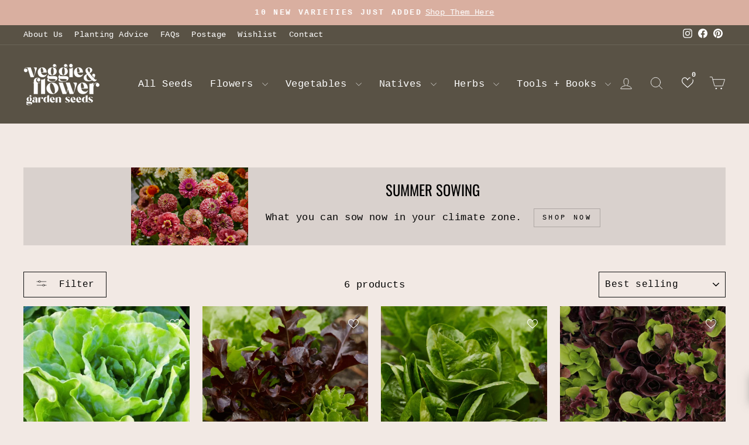

--- FILE ---
content_type: text/html; charset=utf-8
request_url: https://veggiegardenseeds.com.au/collections/lettuce-seeds-1
body_size: 39247
content:
<!doctype html>
<html class="no-js" lang="en" dir="ltr">
<head>
  <meta charset="utf-8">
  <meta http-equiv="X-UA-Compatible" content="IE=edge,chrome=1">
  <meta name="viewport" content="width=device-width,initial-scale=1">
  <meta name="theme-color" content="#595245">
  <link rel="canonical" href="https://veggiegardenseeds.com.au/collections/lettuce-seeds-1">
  <link rel="preconnect" href="https://cdn.shopify.com" crossorigin>
  <link rel="preconnect" href="https://fonts.shopifycdn.com" crossorigin>
  <link rel="dns-prefetch" href="https://productreviews.shopifycdn.com">
  <link rel="dns-prefetch" href="https://ajax.googleapis.com">
  <link rel="dns-prefetch" href="https://maps.googleapis.com">
  <link rel="dns-prefetch" href="https://maps.gstatic.com"><link rel="shortcut icon" href="//veggiegardenseeds.com.au/cdn/shop/files/fav_e11a4319-6e11-4e00-be49-93c18d5bd735_32x32.png?v=1682681387" type="image/png" /><title>Lettuce Seeds
&ndash; Veggie &amp; Flower Garden Seeds
</title>
<meta property="og:site_name" content="Veggie &amp; Flower Garden Seeds">
  <meta property="og:url" content="https://veggiegardenseeds.com.au/collections/lettuce-seeds-1">
  <meta property="og:title" content="Lettuce Seeds">
  <meta property="og:type" content="website">
  <meta property="og:description" content="We're a family-run online garden seed store with a large variety of Veggie, Herb, Flower + Australian Native seeds, including some rare flower seeds you may not find elsewhere! We also have some great value seed bundles. We offer fast dispatch, so you can get out in the garden and start sowing your seeds!
"><meta property="og:image" content="http://veggiegardenseeds.com.au/cdn/shop/files/VGS_social_sharing_1200x628_c5cd1ddb-0e1f-4f7a-bf79-19ee120ff3f0.jpg?v=1682933593">
    <meta property="og:image:secure_url" content="https://veggiegardenseeds.com.au/cdn/shop/files/VGS_social_sharing_1200x628_c5cd1ddb-0e1f-4f7a-bf79-19ee120ff3f0.jpg?v=1682933593">
    <meta property="og:image:width" content="1200">
    <meta property="og:image:height" content="628"><meta name="twitter:site" content="@">
  <meta name="twitter:card" content="summary_large_image">
  <meta name="twitter:title" content="Lettuce Seeds">
  <meta name="twitter:description" content="We're a family-run online garden seed store with a large variety of Veggie, Herb, Flower + Australian Native seeds, including some rare flower seeds you may not find elsewhere! We also have some great value seed bundles. We offer fast dispatch, so you can get out in the garden and start sowing your seeds!
">
<style data-shopify>@font-face {
  font-family: Oswald;
  font-weight: 400;
  font-style: normal;
  font-display: swap;
  src: url("//veggiegardenseeds.com.au/cdn/fonts/oswald/oswald_n4.7760ed7a63e536050f64bb0607ff70ce07a480bd.woff2") format("woff2"),
       url("//veggiegardenseeds.com.au/cdn/fonts/oswald/oswald_n4.ae5e497f60fc686568afe76e9ff1872693c533e9.woff") format("woff");
}

  

  
  
  
</style><link href="//veggiegardenseeds.com.au/cdn/shop/t/18/assets/theme.css?v=38609367470461424091752812598" rel="stylesheet" type="text/css" media="all" />
  <link href="//veggiegardenseeds.com.au/cdn/shop/t/18/assets/wishlist-collection-page-fix.css?v=65210336929367935121753788653" rel="stylesheet" type="text/css" media="all" />
<style data-shopify>:root {
    --typeHeaderPrimary: Oswald;
    --typeHeaderFallback: sans-serif;
    --typeHeaderSize: 38px;
    --typeHeaderWeight: 400;
    --typeHeaderLineHeight: 1;
    --typeHeaderSpacing: 0.0em;

    --typeBasePrimary:"Courier New";
    --typeBaseFallback:Courier, monospace;
    --typeBaseSize: 17px;
    --typeBaseWeight: 400;
    --typeBaseSpacing: 0.025em;
    --typeBaseLineHeight: 1.6;
    --typeBaselineHeightMinus01: 1.5;

    --typeCollectionTitle: 18px;

    --iconWeight: 2px;
    --iconLinecaps: round;

    
        --buttonRadius: 0;
    

    --colorGridOverlayOpacity: 0.2;
    --colorAnnouncement: #d9afa0;
    --colorAnnouncementText: #ffffff;

    --colorBody: #f2e9e4;
    --colorBodyAlpha05: rgba(242, 233, 228, 0.05);
    --colorBodyDim: #eadbd3;
    --colorBodyLightDim: #efe3dd;
    --colorBodyMediumDim: #ebded6;


    --colorBorder: #111111;

    --colorBtnPrimary: #595245;
    --colorBtnPrimaryLight: #766c5b;
    --colorBtnPrimaryDim: #4b453a;
    --colorBtnPrimaryText: #ffffff;

    --colorCartDot: #ff4f33;

    --colorDrawers: #f7f4f2;
    --colorDrawersDim: #ede7e2;
    --colorDrawerBorder: #e8e8e1;
    --colorDrawerText: #000000;
    --colorDrawerTextDark: #000000;
    --colorDrawerButton: #111111;
    --colorDrawerButtonText: #ffffff;

    --colorFooter: #ffffff;
    --colorFooterText: #000000;
    --colorFooterTextAlpha01: #000000;

    --colorGridOverlay: #000000;
    --colorGridOverlayOpacity: 0.1;

    --colorHeaderTextAlpha01: rgba(255, 255, 255, 0.1);

    --colorHeroText: #ffffff;

    --colorSmallImageBg: #ffffff;
    --colorLargeImageBg: #595245;

    --colorImageOverlay: #000000;
    --colorImageOverlayOpacity: 0.1;
    --colorImageOverlayTextShadow: 0.2;

    --colorLink: #000000;

    --colorModalBg: rgba(89, 82, 69, 0.6);

    --colorNav: #595245;
    --colorNavText: #ffffff;

    --colorPrice: #000000;

    --colorSaleTag: #d9afa0;
    --colorSaleTagText: #ffffff;

    --colorTextBody: #000000;
    --colorTextBodyAlpha015: rgba(0, 0, 0, 0.15);
    --colorTextBodyAlpha005: rgba(0, 0, 0, 0.05);
    --colorTextBodyAlpha008: rgba(0, 0, 0, 0.08);
    --colorTextSavings: #ff4f33;

    --urlIcoSelect: url(//veggiegardenseeds.com.au/cdn/shop/t/18/assets/ico-select.svg);
    --urlIcoSelectFooter: url(//veggiegardenseeds.com.au/cdn/shop/t/18/assets/ico-select-footer.svg);
    --urlIcoSelectWhite: url(//veggiegardenseeds.com.au/cdn/shop/t/18/assets/ico-select-white.svg);

    --grid-gutter: 17px;
    --drawer-gutter: 20px;

    --sizeChartMargin: 25px 0;
    --sizeChartIconMargin: 5px;

    --newsletterReminderPadding: 40px;

    /*Shop Pay Installments*/
    --color-body-text: #000000;
    --color-body: #f2e9e4;
    --color-bg: #f2e9e4;
    }

    .placeholder-content {
    background-image: linear-gradient(100deg, #ffffff 40%, #f7f7f7 63%, #ffffff 79%);
    }</style><script>
    document.documentElement.className = document.documentElement.className.replace('no-js', 'js');

    window.theme = window.theme || {};
    theme.routes = {
      home: "/",
      cart: "/cart.js",
      cartPage: "/cart",
      cartAdd: "/cart/add.js",
      cartChange: "/cart/change.js",
      search: "/search",
      predictiveSearch: "/search/suggest"
    };
    theme.strings = {
      soldOut: "Sold Out",
      unavailable: "Unavailable",
      inStockLabel: "In stock, ready to ship",
      oneStockLabel: "Only [count] items in stock!",
      otherStockLabel: "Only [count] items in stock!",
      willNotShipUntil: "Will not ship until [date]",
      willBeInStockAfter: "Will be in stock after [date]",
      waitingForStock: "Inventory on the way",
      savePrice: "Save [saved_amount]",
      cartEmpty: "Your cart is currently empty.",
      cartTermsConfirmation: "You must agree with the terms and conditions of sales to check out",
      searchCollections: "Collections:",
      searchPages: "Pages:",
      searchArticles: "Articles:",
      productFrom: "from ",
      maxQuantity: "You can only have [quantity] of [title] in your cart."
    };
    theme.settings = {
      cartType: "drawer",
      isCustomerTemplate: false,
      moneyFormat: "${{amount}}",
      saveType: "percent",
      productImageSize: "natural",
      productImageCover: true,
      predictiveSearch: true,
      predictiveSearchType: "product,article,page,collection",
      predictiveSearchVendor: false,
      predictiveSearchPrice: false,
      quickView: false,
      themeName: 'Impulse',
      themeVersion: "8.0.0"
    };
  </script>

  <script>window.performance && window.performance.mark && window.performance.mark('shopify.content_for_header.start');</script><meta name="google-site-verification" content="wj1d1HBg8_U9TBBxVrER545zBEhsrMbbo3IWQSIqsEo">
<meta name="google-site-verification" content="8NjVSxLzywz1mGUgaIsHFsnJat2d2itr2ftaVzARpAQ">
<meta name="facebook-domain-verification" content="tren1hrkwxvnzs5jxsv91g54hfiyel">
<meta id="shopify-digital-wallet" name="shopify-digital-wallet" content="/26371293239/digital_wallets/dialog">
<meta name="shopify-checkout-api-token" content="bd4151d94c90ee0cdf9fe1182102a00b">
<meta id="in-context-paypal-metadata" data-shop-id="26371293239" data-venmo-supported="false" data-environment="production" data-locale="en_US" data-paypal-v4="true" data-currency="AUD">
<link rel="alternate" type="application/atom+xml" title="Feed" href="/collections/lettuce-seeds-1.atom" />
<link rel="alternate" type="application/json+oembed" href="https://veggiegardenseeds.com.au/collections/lettuce-seeds-1.oembed">
<script async="async" src="/checkouts/internal/preloads.js?locale=en-AU"></script>
<link rel="preconnect" href="https://shop.app" crossorigin="anonymous">
<script async="async" src="https://shop.app/checkouts/internal/preloads.js?locale=en-AU&shop_id=26371293239" crossorigin="anonymous"></script>
<script id="apple-pay-shop-capabilities" type="application/json">{"shopId":26371293239,"countryCode":"AU","currencyCode":"AUD","merchantCapabilities":["supports3DS"],"merchantId":"gid:\/\/shopify\/Shop\/26371293239","merchantName":"Veggie \u0026 Flower Garden Seeds","requiredBillingContactFields":["postalAddress","email"],"requiredShippingContactFields":["postalAddress","email"],"shippingType":"shipping","supportedNetworks":["visa","masterCard","amex","jcb"],"total":{"type":"pending","label":"Veggie \u0026 Flower Garden Seeds","amount":"1.00"},"shopifyPaymentsEnabled":true,"supportsSubscriptions":true}</script>
<script id="shopify-features" type="application/json">{"accessToken":"bd4151d94c90ee0cdf9fe1182102a00b","betas":["rich-media-storefront-analytics"],"domain":"veggiegardenseeds.com.au","predictiveSearch":true,"shopId":26371293239,"locale":"en"}</script>
<script>var Shopify = Shopify || {};
Shopify.shop = "veggie-garden-seeds.myshopify.com";
Shopify.locale = "en";
Shopify.currency = {"active":"AUD","rate":"1.0"};
Shopify.country = "AU";
Shopify.theme = {"name":"Impulse Current 2025-07-18 HAW","id":131918069815,"schema_name":"Impulse","schema_version":"8.0.0","theme_store_id":null,"role":"main"};
Shopify.theme.handle = "null";
Shopify.theme.style = {"id":null,"handle":null};
Shopify.cdnHost = "veggiegardenseeds.com.au/cdn";
Shopify.routes = Shopify.routes || {};
Shopify.routes.root = "/";</script>
<script type="module">!function(o){(o.Shopify=o.Shopify||{}).modules=!0}(window);</script>
<script>!function(o){function n(){var o=[];function n(){o.push(Array.prototype.slice.apply(arguments))}return n.q=o,n}var t=o.Shopify=o.Shopify||{};t.loadFeatures=n(),t.autoloadFeatures=n()}(window);</script>
<script>
  window.ShopifyPay = window.ShopifyPay || {};
  window.ShopifyPay.apiHost = "shop.app\/pay";
  window.ShopifyPay.redirectState = null;
</script>
<script id="shop-js-analytics" type="application/json">{"pageType":"collection"}</script>
<script defer="defer" async type="module" src="//veggiegardenseeds.com.au/cdn/shopifycloud/shop-js/modules/v2/client.init-shop-cart-sync_BN7fPSNr.en.esm.js"></script>
<script defer="defer" async type="module" src="//veggiegardenseeds.com.au/cdn/shopifycloud/shop-js/modules/v2/chunk.common_Cbph3Kss.esm.js"></script>
<script defer="defer" async type="module" src="//veggiegardenseeds.com.au/cdn/shopifycloud/shop-js/modules/v2/chunk.modal_DKumMAJ1.esm.js"></script>
<script type="module">
  await import("//veggiegardenseeds.com.au/cdn/shopifycloud/shop-js/modules/v2/client.init-shop-cart-sync_BN7fPSNr.en.esm.js");
await import("//veggiegardenseeds.com.au/cdn/shopifycloud/shop-js/modules/v2/chunk.common_Cbph3Kss.esm.js");
await import("//veggiegardenseeds.com.au/cdn/shopifycloud/shop-js/modules/v2/chunk.modal_DKumMAJ1.esm.js");

  window.Shopify.SignInWithShop?.initShopCartSync?.({"fedCMEnabled":true,"windoidEnabled":true});

</script>
<script>
  window.Shopify = window.Shopify || {};
  if (!window.Shopify.featureAssets) window.Shopify.featureAssets = {};
  window.Shopify.featureAssets['shop-js'] = {"shop-cart-sync":["modules/v2/client.shop-cart-sync_CJVUk8Jm.en.esm.js","modules/v2/chunk.common_Cbph3Kss.esm.js","modules/v2/chunk.modal_DKumMAJ1.esm.js"],"init-fed-cm":["modules/v2/client.init-fed-cm_7Fvt41F4.en.esm.js","modules/v2/chunk.common_Cbph3Kss.esm.js","modules/v2/chunk.modal_DKumMAJ1.esm.js"],"init-shop-email-lookup-coordinator":["modules/v2/client.init-shop-email-lookup-coordinator_Cc088_bR.en.esm.js","modules/v2/chunk.common_Cbph3Kss.esm.js","modules/v2/chunk.modal_DKumMAJ1.esm.js"],"init-windoid":["modules/v2/client.init-windoid_hPopwJRj.en.esm.js","modules/v2/chunk.common_Cbph3Kss.esm.js","modules/v2/chunk.modal_DKumMAJ1.esm.js"],"shop-button":["modules/v2/client.shop-button_B0jaPSNF.en.esm.js","modules/v2/chunk.common_Cbph3Kss.esm.js","modules/v2/chunk.modal_DKumMAJ1.esm.js"],"shop-cash-offers":["modules/v2/client.shop-cash-offers_DPIskqss.en.esm.js","modules/v2/chunk.common_Cbph3Kss.esm.js","modules/v2/chunk.modal_DKumMAJ1.esm.js"],"shop-toast-manager":["modules/v2/client.shop-toast-manager_CK7RT69O.en.esm.js","modules/v2/chunk.common_Cbph3Kss.esm.js","modules/v2/chunk.modal_DKumMAJ1.esm.js"],"init-shop-cart-sync":["modules/v2/client.init-shop-cart-sync_BN7fPSNr.en.esm.js","modules/v2/chunk.common_Cbph3Kss.esm.js","modules/v2/chunk.modal_DKumMAJ1.esm.js"],"init-customer-accounts-sign-up":["modules/v2/client.init-customer-accounts-sign-up_CfPf4CXf.en.esm.js","modules/v2/client.shop-login-button_DeIztwXF.en.esm.js","modules/v2/chunk.common_Cbph3Kss.esm.js","modules/v2/chunk.modal_DKumMAJ1.esm.js"],"pay-button":["modules/v2/client.pay-button_CgIwFSYN.en.esm.js","modules/v2/chunk.common_Cbph3Kss.esm.js","modules/v2/chunk.modal_DKumMAJ1.esm.js"],"init-customer-accounts":["modules/v2/client.init-customer-accounts_DQ3x16JI.en.esm.js","modules/v2/client.shop-login-button_DeIztwXF.en.esm.js","modules/v2/chunk.common_Cbph3Kss.esm.js","modules/v2/chunk.modal_DKumMAJ1.esm.js"],"avatar":["modules/v2/client.avatar_BTnouDA3.en.esm.js"],"init-shop-for-new-customer-accounts":["modules/v2/client.init-shop-for-new-customer-accounts_CsZy_esa.en.esm.js","modules/v2/client.shop-login-button_DeIztwXF.en.esm.js","modules/v2/chunk.common_Cbph3Kss.esm.js","modules/v2/chunk.modal_DKumMAJ1.esm.js"],"shop-follow-button":["modules/v2/client.shop-follow-button_BRMJjgGd.en.esm.js","modules/v2/chunk.common_Cbph3Kss.esm.js","modules/v2/chunk.modal_DKumMAJ1.esm.js"],"checkout-modal":["modules/v2/client.checkout-modal_B9Drz_yf.en.esm.js","modules/v2/chunk.common_Cbph3Kss.esm.js","modules/v2/chunk.modal_DKumMAJ1.esm.js"],"shop-login-button":["modules/v2/client.shop-login-button_DeIztwXF.en.esm.js","modules/v2/chunk.common_Cbph3Kss.esm.js","modules/v2/chunk.modal_DKumMAJ1.esm.js"],"lead-capture":["modules/v2/client.lead-capture_DXYzFM3R.en.esm.js","modules/v2/chunk.common_Cbph3Kss.esm.js","modules/v2/chunk.modal_DKumMAJ1.esm.js"],"shop-login":["modules/v2/client.shop-login_CA5pJqmO.en.esm.js","modules/v2/chunk.common_Cbph3Kss.esm.js","modules/v2/chunk.modal_DKumMAJ1.esm.js"],"payment-terms":["modules/v2/client.payment-terms_BxzfvcZJ.en.esm.js","modules/v2/chunk.common_Cbph3Kss.esm.js","modules/v2/chunk.modal_DKumMAJ1.esm.js"]};
</script>
<script>(function() {
  var isLoaded = false;
  function asyncLoad() {
    if (isLoaded) return;
    isLoaded = true;
    var urls = ["https:\/\/s3-us-west-2.amazonaws.com\/da-restock\/da-restock.js?shop=veggie-garden-seeds.myshopify.com","https:\/\/cdn.hextom.com\/js\/freeshippingbar.js?shop=veggie-garden-seeds.myshopify.com","\/\/cdn.shopify.com\/proxy\/c4c1942e78d4bc8712c4f621b3610adec8151b678617c99a7477b8520d864bff\/sbzstag.cirkleinc.com\/?shop=veggie-garden-seeds.myshopify.com\u0026sp-cache-control=cHVibGljLCBtYXgtYWdlPTkwMA"];
    for (var i = 0; i < urls.length; i++) {
      var s = document.createElement('script');
      s.type = 'text/javascript';
      s.async = true;
      s.src = urls[i];
      var x = document.getElementsByTagName('script')[0];
      x.parentNode.insertBefore(s, x);
    }
  };
  if(window.attachEvent) {
    window.attachEvent('onload', asyncLoad);
  } else {
    window.addEventListener('load', asyncLoad, false);
  }
})();</script>
<script id="__st">var __st={"a":26371293239,"offset":39600,"reqid":"7f2189fb-42ad-41bc-b9a9-fd5e919b1359-1769900996","pageurl":"veggiegardenseeds.com.au\/collections\/lettuce-seeds-1","u":"ea472dbc5c95","p":"collection","rtyp":"collection","rid":265255845943};</script>
<script>window.ShopifyPaypalV4VisibilityTracking = true;</script>
<script id="captcha-bootstrap">!function(){'use strict';const t='contact',e='account',n='new_comment',o=[[t,t],['blogs',n],['comments',n],[t,'customer']],c=[[e,'customer_login'],[e,'guest_login'],[e,'recover_customer_password'],[e,'create_customer']],r=t=>t.map((([t,e])=>`form[action*='/${t}']:not([data-nocaptcha='true']) input[name='form_type'][value='${e}']`)).join(','),a=t=>()=>t?[...document.querySelectorAll(t)].map((t=>t.form)):[];function s(){const t=[...o],e=r(t);return a(e)}const i='password',u='form_key',d=['recaptcha-v3-token','g-recaptcha-response','h-captcha-response',i],f=()=>{try{return window.sessionStorage}catch{return}},m='__shopify_v',_=t=>t.elements[u];function p(t,e,n=!1){try{const o=window.sessionStorage,c=JSON.parse(o.getItem(e)),{data:r}=function(t){const{data:e,action:n}=t;return t[m]||n?{data:e,action:n}:{data:t,action:n}}(c);for(const[e,n]of Object.entries(r))t.elements[e]&&(t.elements[e].value=n);n&&o.removeItem(e)}catch(o){console.error('form repopulation failed',{error:o})}}const l='form_type',E='cptcha';function T(t){t.dataset[E]=!0}const w=window,h=w.document,L='Shopify',v='ce_forms',y='captcha';let A=!1;((t,e)=>{const n=(g='f06e6c50-85a8-45c8-87d0-21a2b65856fe',I='https://cdn.shopify.com/shopifycloud/storefront-forms-hcaptcha/ce_storefront_forms_captcha_hcaptcha.v1.5.2.iife.js',D={infoText:'Protected by hCaptcha',privacyText:'Privacy',termsText:'Terms'},(t,e,n)=>{const o=w[L][v],c=o.bindForm;if(c)return c(t,g,e,D).then(n);var r;o.q.push([[t,g,e,D],n]),r=I,A||(h.body.append(Object.assign(h.createElement('script'),{id:'captcha-provider',async:!0,src:r})),A=!0)});var g,I,D;w[L]=w[L]||{},w[L][v]=w[L][v]||{},w[L][v].q=[],w[L][y]=w[L][y]||{},w[L][y].protect=function(t,e){n(t,void 0,e),T(t)},Object.freeze(w[L][y]),function(t,e,n,w,h,L){const[v,y,A,g]=function(t,e,n){const i=e?o:[],u=t?c:[],d=[...i,...u],f=r(d),m=r(i),_=r(d.filter((([t,e])=>n.includes(e))));return[a(f),a(m),a(_),s()]}(w,h,L),I=t=>{const e=t.target;return e instanceof HTMLFormElement?e:e&&e.form},D=t=>v().includes(t);t.addEventListener('submit',(t=>{const e=I(t);if(!e)return;const n=D(e)&&!e.dataset.hcaptchaBound&&!e.dataset.recaptchaBound,o=_(e),c=g().includes(e)&&(!o||!o.value);(n||c)&&t.preventDefault(),c&&!n&&(function(t){try{if(!f())return;!function(t){const e=f();if(!e)return;const n=_(t);if(!n)return;const o=n.value;o&&e.removeItem(o)}(t);const e=Array.from(Array(32),(()=>Math.random().toString(36)[2])).join('');!function(t,e){_(t)||t.append(Object.assign(document.createElement('input'),{type:'hidden',name:u})),t.elements[u].value=e}(t,e),function(t,e){const n=f();if(!n)return;const o=[...t.querySelectorAll(`input[type='${i}']`)].map((({name:t})=>t)),c=[...d,...o],r={};for(const[a,s]of new FormData(t).entries())c.includes(a)||(r[a]=s);n.setItem(e,JSON.stringify({[m]:1,action:t.action,data:r}))}(t,e)}catch(e){console.error('failed to persist form',e)}}(e),e.submit())}));const S=(t,e)=>{t&&!t.dataset[E]&&(n(t,e.some((e=>e===t))),T(t))};for(const o of['focusin','change'])t.addEventListener(o,(t=>{const e=I(t);D(e)&&S(e,y())}));const B=e.get('form_key'),M=e.get(l),P=B&&M;t.addEventListener('DOMContentLoaded',(()=>{const t=y();if(P)for(const e of t)e.elements[l].value===M&&p(e,B);[...new Set([...A(),...v().filter((t=>'true'===t.dataset.shopifyCaptcha))])].forEach((e=>S(e,t)))}))}(h,new URLSearchParams(w.location.search),n,t,e,['guest_login'])})(!0,!0)}();</script>
<script integrity="sha256-4kQ18oKyAcykRKYeNunJcIwy7WH5gtpwJnB7kiuLZ1E=" data-source-attribution="shopify.loadfeatures" defer="defer" src="//veggiegardenseeds.com.au/cdn/shopifycloud/storefront/assets/storefront/load_feature-a0a9edcb.js" crossorigin="anonymous"></script>
<script crossorigin="anonymous" defer="defer" src="//veggiegardenseeds.com.au/cdn/shopifycloud/storefront/assets/shopify_pay/storefront-65b4c6d7.js?v=20250812"></script>
<script data-source-attribution="shopify.dynamic_checkout.dynamic.init">var Shopify=Shopify||{};Shopify.PaymentButton=Shopify.PaymentButton||{isStorefrontPortableWallets:!0,init:function(){window.Shopify.PaymentButton.init=function(){};var t=document.createElement("script");t.src="https://veggiegardenseeds.com.au/cdn/shopifycloud/portable-wallets/latest/portable-wallets.en.js",t.type="module",document.head.appendChild(t)}};
</script>
<script data-source-attribution="shopify.dynamic_checkout.buyer_consent">
  function portableWalletsHideBuyerConsent(e){var t=document.getElementById("shopify-buyer-consent"),n=document.getElementById("shopify-subscription-policy-button");t&&n&&(t.classList.add("hidden"),t.setAttribute("aria-hidden","true"),n.removeEventListener("click",e))}function portableWalletsShowBuyerConsent(e){var t=document.getElementById("shopify-buyer-consent"),n=document.getElementById("shopify-subscription-policy-button");t&&n&&(t.classList.remove("hidden"),t.removeAttribute("aria-hidden"),n.addEventListener("click",e))}window.Shopify?.PaymentButton&&(window.Shopify.PaymentButton.hideBuyerConsent=portableWalletsHideBuyerConsent,window.Shopify.PaymentButton.showBuyerConsent=portableWalletsShowBuyerConsent);
</script>
<script data-source-attribution="shopify.dynamic_checkout.cart.bootstrap">document.addEventListener("DOMContentLoaded",(function(){function t(){return document.querySelector("shopify-accelerated-checkout-cart, shopify-accelerated-checkout")}if(t())Shopify.PaymentButton.init();else{new MutationObserver((function(e,n){t()&&(Shopify.PaymentButton.init(),n.disconnect())})).observe(document.body,{childList:!0,subtree:!0})}}));
</script>
<link id="shopify-accelerated-checkout-styles" rel="stylesheet" media="screen" href="https://veggiegardenseeds.com.au/cdn/shopifycloud/portable-wallets/latest/accelerated-checkout-backwards-compat.css" crossorigin="anonymous">
<style id="shopify-accelerated-checkout-cart">
        #shopify-buyer-consent {
  margin-top: 1em;
  display: inline-block;
  width: 100%;
}

#shopify-buyer-consent.hidden {
  display: none;
}

#shopify-subscription-policy-button {
  background: none;
  border: none;
  padding: 0;
  text-decoration: underline;
  font-size: inherit;
  cursor: pointer;
}

#shopify-subscription-policy-button::before {
  box-shadow: none;
}

      </style>

<script>window.performance && window.performance.mark && window.performance.mark('shopify.content_for_header.end');</script>

  <script src="//veggiegardenseeds.com.au/cdn/shop/t/18/assets/vendor-scripts-v11.js" defer="defer"></script><script src="//veggiegardenseeds.com.au/cdn/shop/t/18/assets/theme.js?v=22325264162658116151752812598" defer="defer"></script>

                      <script src="//veggiegardenseeds.com.au/cdn/shop/t/18/assets/bss-file-configdata.js?v=4394890235256140001752812598" type="text/javascript"></script> <script src="//veggiegardenseeds.com.au/cdn/shop/t/18/assets/bss-file-configdata-banner.js?v=151034973688681356691752812598" type="text/javascript"></script> <script src="//veggiegardenseeds.com.au/cdn/shop/t/18/assets/bss-file-configdata-popup.js?v=173992696638277510541752812598" type="text/javascript"></script><script>
                if (typeof BSS_PL == 'undefined') {
                    var BSS_PL = {};
                }
                var bssPlApiServer = "https://product-labels-pro.bsscommerce.com";
                BSS_PL.customerTags = 'null';
                BSS_PL.customerId = 'null';
                BSS_PL.configData = configDatas;
                BSS_PL.configDataBanner = configDataBanners ? configDataBanners : [];
                BSS_PL.configDataPopup = configDataPopups ? configDataPopups : [];
                BSS_PL.storeId = 23634;
                BSS_PL.currentPlan = "ten_usd";
                BSS_PL.storeIdCustomOld = "10678";
                BSS_PL.storeIdOldWIthPriority = "12200";
                BSS_PL.apiServerProduction = "https://product-labels-pro.bsscommerce.com";
                
                BSS_PL.integration = {"laiReview":{"status":0,"config":[]}}
                BSS_PL.settingsData = {}
                </script>
            <style>
.homepage-slideshow .slick-slide .bss_pl_img {
    visibility: hidden !important;
}
</style>
<script>
function bssFixSupportPriceElementForBadgePrice($, parent, page, priceEl) {
  if (page == 'products' && $(parent).hasClass('image-wrap')) {
    priceEl = $(parent).closest('.grid').find('.product__price');
  }

  return priceEl;
}
</script>

  <script type="text/javascript">
    (function(c,l,a,r,i,t,y){
        c[a]=c[a]||function(){(c[a].q=c[a].q||[]).push(arguments)};
        t=l.createElement(r);t.async=1;t.src="https://www.clarity.ms/tag/"+i;
        y=l.getElementsByTagName(r)[0];y.parentNode.insertBefore(t,y);
    })(window, document, "clarity", "script", "m82f5cv9l7");
</script>
                        <script type="text/javascript">if(typeof window.hulkappsWishlist === 'undefined') {
        window.hulkappsWishlist = {};
        }
        window.hulkappsWishlist.baseURL = '/apps/advanced-wishlist/api';
        window.hulkappsWishlist.hasAppBlockSupport = '1';
        </script>
<!-- BEGIN app block: shopify://apps/klaviyo-email-marketing-sms/blocks/klaviyo-onsite-embed/2632fe16-c075-4321-a88b-50b567f42507 -->












  <script async src="https://static.klaviyo.com/onsite/js/R38daK/klaviyo.js?company_id=R38daK"></script>
  <script>!function(){if(!window.klaviyo){window._klOnsite=window._klOnsite||[];try{window.klaviyo=new Proxy({},{get:function(n,i){return"push"===i?function(){var n;(n=window._klOnsite).push.apply(n,arguments)}:function(){for(var n=arguments.length,o=new Array(n),w=0;w<n;w++)o[w]=arguments[w];var t="function"==typeof o[o.length-1]?o.pop():void 0,e=new Promise((function(n){window._klOnsite.push([i].concat(o,[function(i){t&&t(i),n(i)}]))}));return e}}})}catch(n){window.klaviyo=window.klaviyo||[],window.klaviyo.push=function(){var n;(n=window._klOnsite).push.apply(n,arguments)}}}}();</script>

  




  <script>
    window.klaviyoReviewsProductDesignMode = false
  </script>



  <!-- BEGIN app snippet: customer-hub-data --><script>
  if (!window.customerHub) {
    window.customerHub = {};
  }
  window.customerHub.storefrontRoutes = {
    login: "https://veggiegardenseeds.com.au/customer_authentication/redirect?locale=en&region_country=AU?return_url=%2F%23k-hub",
    register: "https://account.veggiegardenseeds.com.au?locale=en?return_url=%2F%23k-hub",
    logout: "/account/logout",
    profile: "/account",
    addresses: "/account/addresses",
  };
  
  window.customerHub.userId = null;
  
  window.customerHub.storeDomain = "veggie-garden-seeds.myshopify.com";

  

  
    window.customerHub.storeLocale = {
        currentLanguage: 'en',
        currentCountry: 'AU',
        availableLanguages: [
          
            {
              iso_code: 'en',
              endonym_name: 'English'
            }
          
        ],
        availableCountries: [
          
            {
              iso_code: 'AU',
              name: 'Australia',
              currency_code: 'AUD'
            },
          
            {
              iso_code: 'NF',
              name: 'Norfolk Island',
              currency_code: 'AUD'
            }
          
        ]
    };
  
</script>
<!-- END app snippet -->





<!-- END app block --><!-- BEGIN app block: shopify://apps/ta-labels-badges/blocks/bss-pl-config-data/91bfe765-b604-49a1-805e-3599fa600b24 --><script
    id='bss-pl-config-data'
>
	let TAE_StoreId = "23634";
	if (typeof BSS_PL == 'undefined' || TAE_StoreId !== "") {
  		var BSS_PL = {};
		BSS_PL.storeId = 23634;
		BSS_PL.currentPlan = "ten_usd";
		BSS_PL.apiServerProduction = "https://product-labels.tech-arms.io";
		BSS_PL.publicAccessToken = "91f0eaa1b18f1b13ef7c4af27b24b2cb";
		BSS_PL.customerTags = "null";
		BSS_PL.customerId = "null";
		BSS_PL.storeIdCustomOld = 10678;
		BSS_PL.storeIdOldWIthPriority = 12200;
		BSS_PL.storeIdOptimizeAppendLabel = 59637
		BSS_PL.optimizeCodeIds = null; 
		BSS_PL.extendedFeatureIds = null;
		BSS_PL.integration = {"laiReview":{"status":0,"config":[]}};
		BSS_PL.settingsData  = {};
		BSS_PL.configProductMetafields = [];
		BSS_PL.configVariantMetafields = [];
		
		BSS_PL.configData = [].concat({"id":159862,"name":"Coming Soon Label","priority":0,"enable_priority":0,"enable":1,"pages":"2,3,4,7,1","related_product_tag":null,"first_image_tags":null,"img_url":"","public_img_url":"","position":0,"apply":null,"product_type":3,"exclude_products":6,"collection_image_type":0,"product":"7235296657463","variant":"","collection":"","exclude_product_ids":"","collection_image":"","inventory":0,"tags":"","excludeTags":"","vendors":"","from_price":null,"to_price":null,"domain_id":23634,"locations":"","enable_allowed_countries":0,"locales":"","enable_allowed_locales":0,"enable_visibility_date":0,"from_date":null,"to_date":null,"enable_discount_range":0,"discount_type":1,"discount_from":null,"discount_to":null,"label_text":"%3Cp%3EComing%3C/p%3E","label_text_color":"#ffffff","label_text_background_color":{"type":"hex","value":"#d9afa0ff"},"label_text_font_size":14,"label_text_no_image":1,"label_text_in_stock":"In Stock","label_text_out_stock":"Sold out","label_shadow":{"blur":0,"h_offset":0,"v_offset":0},"label_opacity":100,"topBottom_padding":4,"border_radius":"0px 0px 0px 0px","border_style":"none","border_size":"0","border_color":"#000000","label_shadow_color":"#808080","label_text_style":0,"label_text_font_family":null,"label_text_font_url":null,"customer_label_preview_image":"https://cdn.shopify.com/s/files/1/0263/7129/3239/files/Sweet_Pea_Spring_Sunshine_Champagne_Flower_X_10_Seeds.jpg?v=1740625846","label_preview_image":"https://cdn.shopify.com/s/files/1/0263/7129/3239/files/Sweet_Pea_Spring_Sunshine_Champagne_Flower_X_10_Seeds.jpg?v=1740625846","label_text_enable":1,"customer_tags":"","exclude_customer_tags":"","customer_type":"allcustomers","exclude_customers":"all_customer_tags","label_on_image":"2","label_type":1,"badge_type":0,"custom_selector":null,"margin_top":10,"margin_bottom":0,"mobile_height_label":7,"mobile_width_label":35,"mobile_font_size_label":12,"emoji":null,"emoji_position":null,"transparent_background":null,"custom_page":null,"check_custom_page":false,"include_custom_page":null,"check_include_custom_page":false,"margin_left":0,"instock":null,"price_range_from":null,"price_range_to":null,"enable_price_range":0,"enable_product_publish":0,"customer_selected_product":null,"selected_product":null,"product_publish_from":null,"product_publish_to":null,"enable_countdown_timer":0,"option_format_countdown":0,"countdown_time":null,"option_end_countdown":null,"start_day_countdown":null,"countdown_type":1,"countdown_daily_from_time":null,"countdown_daily_to_time":null,"countdown_interval_start_time":null,"countdown_interval_length":null,"countdown_interval_break_length":null,"public_url_s3":"","enable_visibility_period":0,"visibility_period":1,"createdAt":"2025-03-02T06:22:17.000Z","customer_ids":"","exclude_customer_ids":"","angle":0,"toolTipText":"","label_shape":"rectangle","label_shape_type":1,"mobile_fixed_percent_label":"percentage","desktop_width_label":30,"desktop_height_label":7,"desktop_fixed_percent_label":"percentage","mobile_position":0,"desktop_label_unlimited_top":10,"desktop_label_unlimited_left":0,"mobile_label_unlimited_top":10,"mobile_label_unlimited_left":0,"mobile_margin_top":15,"mobile_margin_left":0,"mobile_config_label_enable":0,"mobile_default_config":1,"mobile_margin_bottom":0,"enable_fixed_time":0,"fixed_time":null,"statusLabelHoverText":0,"labelHoverTextLink":{"url":"","is_open_in_newtab":true},"labelAltText":"","statusLabelAltText":0,"enable_badge_stock":0,"badge_stock_style":1,"badge_stock_config":null,"enable_multi_badge":0,"animation_type":0,"animation_duration":2,"animation_repeat_option":0,"animation_repeat":0,"desktop_show_badges":1,"mobile_show_badges":1,"desktop_show_labels":1,"mobile_show_labels":1,"label_text_unlimited_stock":"Unlimited Stock","img_plan_id":0,"label_badge_type":"text","deletedAt":null,"desktop_lock_aspect_ratio":true,"mobile_lock_aspect_ratio":true,"img_aspect_ratio":1,"preview_board_width":446,"preview_board_height":446,"set_size_on_mobile":true,"set_position_on_mobile":true,"set_margin_on_mobile":true,"from_stock":0,"to_stock":0,"condition_product_title":"{\"enabled\":false,\"type\":1,\"content\":\"Coming Soon\",\"enable\":true}","conditions_apply_type":"{\"discount\":1,\"price\":1,\"inventory\":1}","public_font_url":null,"font_size_ratio":null,"group_ids":"[]","metafields":"{\"valueProductMetafield\":[],\"valueVariantMetafield\":[],\"matching_type\":1,\"metafield_type\":1}","no_ratio_height":false,"updatedAt":"2025-04-08T04:09:47.000Z","multipleBadge":null,"translations":[],"label_id":159862,"label_text_id":159862,"bg_style":"solid"},{"id":86233,"name":"New Flower Seeds","priority":0,"enable_priority":0,"enable":1,"pages":"2,4,7,1,6","related_product_tag":"Footer promotions","first_image_tags":null,"img_url":"","public_img_url":"","position":0,"apply":0,"product_type":2,"exclude_products":null,"collection_image_type":0,"product":"","variant":"","collection":"","exclude_product_ids":"","collection_image":"161111375927,162868035639,165018632247,260837900343,260837965879,260838096951,260838359095,260838424631,260936990775,260959567927,261631148087,261736333367,261791940663,261995298871,262033965111,262033997879,262034030647,262034063415,262034096183,262034128951,262034161719,262034194487,262034260023,262034292791,262034325559,262034391095,262034423863,262034456631,262034522167,262034554935,262034587703,262034620471,262034686007,262034718775,262034751543,262034784311,262034817079,262034849847,262034882615,262034915383,262034948151,262035079223,262114082871,262114115639,262114213943,262114246711,262114279479,262114312247,262114345015,262114377783,262114508855,262114541623,262114607159,262114639927,262114803767,262141575223,262141771831,262711083063,262776815671,262777274423,262782550071,263060389943,263353958455,263396065335,263408222263,263622688823,263837909047,264080425015,264503427127,265134309431,265134374967,265143943223,265146138679,265146171447,265146204215,265146236983,265146302519,265146335287,265146368055,265146433591,265146466359,265146531895,265146564663,265146597431,265245491255,265245524023,265245556791,265245589559,265245655095,265245687863,265245720631,265245753399,265245786167,265245818935,265245851703,265255747639,265255780407,265255813175,265255845943,265255878711,265255911479,265255944247,265255977015,265256009783,265256042551,265256075319,265256108087,265256140855,265256173623,265256206391,265256239159,265256271927,265256337463,265256370231,265256402999,265256435767,265256468535,265256501303,265256566839,265256599607,265256665143,265256697911,265256730679,265256763447,265256796215,265444196407,265842491447","inventory":0,"tags":"New Flower Seeds","excludeTags":"","vendors":"","from_price":null,"to_price":null,"domain_id":23634,"locations":"","enable_allowed_countries":0,"locales":"","enable_allowed_locales":0,"enable_visibility_date":0,"from_date":null,"to_date":null,"enable_discount_range":0,"discount_type":1,"discount_from":null,"discount_to":null,"label_text":"New","label_text_color":"#ffffff","label_text_background_color":{"type":"hex","value":"#d9afa0ff"},"label_text_font_size":14,"label_text_no_image":1,"label_text_in_stock":"In Stock","label_text_out_stock":"Sold out","label_shadow":{"blur":"0","h_offset":0,"v_offset":0},"label_opacity":100,"topBottom_padding":4,"border_radius":"0px 0px 0px 0px","border_style":"none","border_size":"0","border_color":"#000000","label_shadow_color":"#808080","label_text_style":0,"label_text_font_family":null,"label_text_font_url":null,"customer_label_preview_image":"https://cdn.shopify.com/s/files/1/0263/7129/3239/products/CoralFountainAmaranthusSeed.png?v=1670716171","label_preview_image":"https://cdn.shopify.com/s/files/1/0263/7129/3239/products/CoralFountainAmaranthusSeed.png?v=1670716171","label_text_enable":1,"customer_tags":"","exclude_customer_tags":"","customer_type":"allcustomers","exclude_customers":null,"label_on_image":"2","label_type":1,"badge_type":0,"custom_selector":null,"margin_top":0,"margin_bottom":0,"mobile_height_label":7,"mobile_width_label":20,"mobile_font_size_label":12,"emoji":null,"emoji_position":null,"transparent_background":null,"custom_page":null,"check_custom_page":false,"include_custom_page":null,"check_include_custom_page":false,"margin_left":0,"instock":null,"price_range_from":null,"price_range_to":null,"enable_price_range":0,"enable_product_publish":0,"customer_selected_product":null,"selected_product":null,"product_publish_from":null,"product_publish_to":null,"enable_countdown_timer":0,"option_format_countdown":0,"countdown_time":null,"option_end_countdown":null,"start_day_countdown":null,"countdown_type":1,"countdown_daily_from_time":null,"countdown_daily_to_time":null,"countdown_interval_start_time":null,"countdown_interval_length":null,"countdown_interval_break_length":null,"public_url_s3":"","enable_visibility_period":0,"visibility_period":1,"createdAt":"2023-07-15T08:49:25.000Z","customer_ids":"","exclude_customer_ids":"","angle":0,"toolTipText":"","label_shape":"rectangle","label_shape_type":1,"mobile_fixed_percent_label":"percentage","desktop_width_label":20,"desktop_height_label":7,"desktop_fixed_percent_label":"percentage","mobile_position":0,"desktop_label_unlimited_top":0,"desktop_label_unlimited_left":0,"mobile_label_unlimited_top":0,"mobile_label_unlimited_left":0,"mobile_margin_top":0,"mobile_margin_left":0,"mobile_config_label_enable":null,"mobile_default_config":1,"mobile_margin_bottom":0,"enable_fixed_time":0,"fixed_time":"[{\"name\":\"Sunday\",\"selected\":false,\"allDay\":false,\"timeStart\":\"00:00\",\"timeEnd\":\"23:59\",\"disabledAllDay\":true,\"disabledTime\":true},{\"name\":\"Monday\",\"selected\":false,\"allDay\":false,\"timeStart\":\"00:00\",\"timeEnd\":\"23:59\",\"disabledAllDay\":true,\"disabledTime\":true},{\"name\":\"Tuesday\",\"selected\":false,\"allDay\":false,\"timeStart\":\"00:00\",\"timeEnd\":\"23:59\",\"disabledAllDay\":true,\"disabledTime\":true},{\"name\":\"Wednesday\",\"selected\":false,\"allDay\":false,\"timeStart\":\"00:00\",\"timeEnd\":\"23:59\",\"disabledAllDay\":true,\"disabledTime\":true},{\"name\":\"Thursday\",\"selected\":false,\"allDay\":false,\"timeStart\":\"00:00\",\"timeEnd\":\"23:59\",\"disabledAllDay\":true,\"disabledTime\":true},{\"name\":\"Friday\",\"selected\":false,\"allDay\":false,\"timeStart\":\"00:00\",\"timeEnd\":\"23:59\",\"disabledAllDay\":true,\"disabledTime\":true},{\"name\":\"Saturday\",\"selected\":false,\"allDay\":false,\"timeStart\":\"00:00\",\"timeEnd\":\"23:59\",\"disabledAllDay\":true,\"disabledTime\":true}]","statusLabelHoverText":0,"labelHoverTextLink":{"url":"","is_open_in_newtab":true},"labelAltText":"","statusLabelAltText":0,"enable_badge_stock":0,"badge_stock_style":1,"badge_stock_config":null,"enable_multi_badge":null,"animation_type":0,"animation_duration":2,"animation_repeat_option":0,"animation_repeat":0,"desktop_show_badges":1,"mobile_show_badges":1,"desktop_show_labels":1,"mobile_show_labels":1,"label_text_unlimited_stock":"Unlimited Stock","img_plan_id":0,"label_badge_type":"text","deletedAt":null,"desktop_lock_aspect_ratio":false,"mobile_lock_aspect_ratio":false,"img_aspect_ratio":1,"preview_board_width":445,"preview_board_height":445,"set_size_on_mobile":true,"set_position_on_mobile":true,"set_margin_on_mobile":true,"from_stock":0,"to_stock":0,"condition_product_title":"{\"enable\":false,\"type\":1,\"content\":\"\"}","conditions_apply_type":"{\"discount\":1,\"price\":1,\"inventory\":1}","public_font_url":null,"font_size_ratio":null,"group_ids":null,"metafields":"{\"valueProductMetafield\":[],\"valueVariantMetafield\":[],\"matching_type\":1,\"metafield_type\":1}","no_ratio_height":false,"updatedAt":"2025-09-10T09:17:36.000Z","multipleBadge":null,"translations":[],"label_id":86233,"label_text_id":86233,"bg_style":"solid"},{"id":85615,"name":"Image Not To WA","priority":0,"enable_priority":0,"enable":1,"pages":"2,4,5,7","related_product_tag":"recommendations","first_image_tags":null,"img_url":"","public_img_url":"","position":0,"apply":0,"product_type":2,"exclude_products":null,"collection_image_type":0,"product":"","variant":"","collection":"","exclude_product_ids":"","collection_image":"161111375927,162868035639,165018632247,260837900343,260837965879,260838096951,260838359095,260838424631,260936990775,260959567927,261631148087,261736333367,261791940663,261995298871,262033965111,262033997879,262034030647,262034063415,262034096183,262034128951,262034161719,262034194487,262034260023,262034292791,262034325559,262034391095,262034423863,262034456631,262034522167,262034554935,262034587703,262034620471,262034686007,262034718775,262034751543,262034784311,262034817079,262034849847,262034882615,262034915383,262034948151,262035079223,262114082871,262114115639,262114213943,262114246711,262114279479,262114312247,262114345015,262114377783,262114508855,262114541623,262114607159,262114639927,262114803767,262141575223,262141771831,262711083063,262776815671,262777274423,262782550071,263060389943,263353958455,263396065335,263408222263,263622688823,263837909047,264080425015,264503427127,265134309431,265134374967,265143943223,265146138679,265146171447,265146204215,265146236983,265146302519,265146335287,265146368055,265146433591,265146466359,265146531895,265146564663,265146597431,265245491255,265245524023,265245556791,265245589559,265245655095,265245687863,265245720631,265245753399,265245786167,265245818935,265245851703,265255747639,265255780407,265255813175,265255845943,265255878711,265255911479,265255944247,265255977015,265256009783,265256042551,265256075319,265256108087,265256140855,265256173623,265256206391,265256239159,265256271927,265256337463,265256370231,265256402999,265256435767,265256468535,265256501303,265256566839,265256599607,265256665143,265256697911,265256730679,265256763447,265256796215,265444196407,265842491447","inventory":0,"tags":"Not Permitted To WA","excludeTags":"","vendors":"","from_price":null,"to_price":null,"domain_id":23634,"locations":"","enable_allowed_countries":0,"locales":"","enable_allowed_locales":0,"enable_visibility_date":0,"from_date":null,"to_date":null,"enable_discount_range":0,"discount_type":1,"discount_from":null,"discount_to":null,"label_text":"Not%20To%20WA","label_text_color":"#ffffff","label_text_background_color":{"type":"hex","value":"#595245ff"},"label_text_font_size":14,"label_text_no_image":1,"label_text_in_stock":"In Stock","label_text_out_stock":"Sold out","label_shadow":{"blur":"0","h_offset":0,"v_offset":0},"label_opacity":100,"topBottom_padding":4,"border_radius":"0px 0px 0px 0px","border_style":"none","border_size":"0","border_color":"#000000","label_shadow_color":"#808080","label_text_style":0,"label_text_font_family":null,"label_text_font_url":null,"customer_label_preview_image":"/static/adminhtml/images/sample.jpg","label_preview_image":"/static/adminhtml/images/sample.jpg","label_text_enable":1,"customer_tags":"","exclude_customer_tags":"","customer_type":"allcustomers","exclude_customers":null,"label_on_image":"2","label_type":1,"badge_type":0,"custom_selector":null,"margin_top":84,"margin_bottom":0,"mobile_height_label":10,"mobile_width_label":40,"mobile_font_size_label":10,"emoji":null,"emoji_position":null,"transparent_background":null,"custom_page":null,"check_custom_page":false,"include_custom_page":null,"check_include_custom_page":false,"margin_left":0,"instock":null,"price_range_from":null,"price_range_to":null,"enable_price_range":0,"enable_product_publish":0,"customer_selected_product":null,"selected_product":null,"product_publish_from":null,"product_publish_to":null,"enable_countdown_timer":0,"option_format_countdown":0,"countdown_time":null,"option_end_countdown":null,"start_day_countdown":null,"countdown_type":1,"countdown_daily_from_time":null,"countdown_daily_to_time":null,"countdown_interval_start_time":null,"countdown_interval_length":null,"countdown_interval_break_length":null,"public_url_s3":"","enable_visibility_period":0,"visibility_period":1,"createdAt":"2023-07-09T05:44:57.000Z","customer_ids":"","exclude_customer_ids":"","angle":0,"toolTipText":"","label_shape":"rectangle","label_shape_type":1,"mobile_fixed_percent_label":"percentage","desktop_width_label":35,"desktop_height_label":7,"desktop_fixed_percent_label":"percentage","mobile_position":0,"desktop_label_unlimited_top":84,"desktop_label_unlimited_left":0,"mobile_label_unlimited_top":84,"mobile_label_unlimited_left":0,"mobile_margin_top":75,"mobile_margin_left":0,"mobile_config_label_enable":null,"mobile_default_config":1,"mobile_margin_bottom":0,"enable_fixed_time":0,"fixed_time":"[{\"name\":\"Sunday\",\"selected\":false,\"allDay\":false,\"timeStart\":\"00:00\",\"timeEnd\":\"23:59\",\"disabledAllDay\":true,\"disabledTime\":true},{\"name\":\"Monday\",\"selected\":false,\"allDay\":false,\"timeStart\":\"00:00\",\"timeEnd\":\"23:59\",\"disabledAllDay\":true,\"disabledTime\":true},{\"name\":\"Tuesday\",\"selected\":false,\"allDay\":false,\"timeStart\":\"00:00\",\"timeEnd\":\"23:59\",\"disabledAllDay\":true,\"disabledTime\":true},{\"name\":\"Wednesday\",\"selected\":false,\"allDay\":false,\"timeStart\":\"00:00\",\"timeEnd\":\"23:59\",\"disabledAllDay\":true,\"disabledTime\":true},{\"name\":\"Thursday\",\"selected\":false,\"allDay\":false,\"timeStart\":\"00:00\",\"timeEnd\":\"23:59\",\"disabledAllDay\":true,\"disabledTime\":true},{\"name\":\"Friday\",\"selected\":false,\"allDay\":false,\"timeStart\":\"00:00\",\"timeEnd\":\"23:59\",\"disabledAllDay\":true,\"disabledTime\":true},{\"name\":\"Saturday\",\"selected\":false,\"allDay\":false,\"timeStart\":\"00:00\",\"timeEnd\":\"23:59\",\"disabledAllDay\":true,\"disabledTime\":true}]","statusLabelHoverText":0,"labelHoverTextLink":{"url":"","is_open_in_newtab":true},"labelAltText":"","statusLabelAltText":0,"enable_badge_stock":0,"badge_stock_style":1,"badge_stock_config":null,"enable_multi_badge":null,"animation_type":0,"animation_duration":2,"animation_repeat_option":0,"animation_repeat":0,"desktop_show_badges":1,"mobile_show_badges":1,"desktop_show_labels":1,"mobile_show_labels":1,"label_text_unlimited_stock":"Unlimited Stock","img_plan_id":0,"label_badge_type":"text","deletedAt":null,"desktop_lock_aspect_ratio":false,"mobile_lock_aspect_ratio":false,"img_aspect_ratio":1,"preview_board_width":446,"preview_board_height":446,"set_size_on_mobile":true,"set_position_on_mobile":true,"set_margin_on_mobile":true,"from_stock":0,"to_stock":0,"condition_product_title":"{\"enable\":false,\"type\":1,\"content\":\"\"}","conditions_apply_type":"{\"discount\":1,\"price\":1,\"inventory\":1}","public_font_url":null,"font_size_ratio":null,"group_ids":null,"metafields":"{\"valueProductMetafield\":[],\"valueVariantMetafield\":[],\"matching_type\":1,\"metafield_type\":1}","no_ratio_height":false,"updatedAt":"2025-04-08T04:08:16.000Z","multipleBadge":null,"translations":[],"label_id":85615,"label_text_id":85615,"bg_style":"solid"},{"id":48935,"name":"Back In Stock","priority":0,"enable_priority":0,"enable":1,"pages":"2,3,4,7,1","related_product_tag":"recommendations","first_image_tags":null,"img_url":"","public_img_url":"","position":0,"apply":0,"product_type":2,"exclude_products":null,"collection_image_type":0,"product":"","variant":"","collection":"","exclude_product_ids":"","collection_image":"161111375927,162868035639,165018632247,260837900343,260837965879,260838096951,260838359095,260838424631,260936990775,260959567927,261631148087,261736333367,261791940663,261995298871,262033965111,262033997879,262034030647,262034063415,262034096183,262034128951,262034161719,262034194487,262034260023,262034292791,262034325559,262034391095,262034423863,262034456631,262034522167,262034554935,262034587703,262034620471,262034686007,262034718775,262034751543,262034784311,262034817079,262034849847,262034882615,262034915383,262034948151,262035079223,262114082871,262114115639,262114213943,262114246711,262114279479,262114312247,262114345015,262114377783,262114508855,262114541623,262114607159,262114639927,262114803767,262141575223,262141771831,262711083063,262776815671,262777274423,262782550071,263060389943,263353958455,263396065335,263408222263,263622688823,263837909047,264080425015,264503427127,265134309431,265134374967,265143943223,265146138679,265146171447,265146204215,265146236983,265146302519,265146335287,265146368055,265146433591,265146466359,265146531895,265146564663,265146597431,265245491255,265245524023,265245556791,265245589559,265245655095,265245687863,265245720631,265245753399,265245786167,265245818935,265245851703,265255747639,265255780407,265255813175,265255845943,265255878711,265255911479,265255944247,265255977015,265256009783,265256042551,265256075319,265256108087,265256140855,265256173623,265256206391,265256239159,265256271927,265256337463,265256370231,265256402999,265256435767,265256468535,265256501303,265256566839,265256599607,265256665143,265256697911,265256730679,265256763447,265256796215,265444196407,265842491447","inventory":0,"tags":"Back In Stock","excludeTags":"","vendors":"","from_price":null,"to_price":null,"domain_id":23634,"locations":"","enable_allowed_countries":0,"locales":"","enable_allowed_locales":0,"enable_visibility_date":0,"from_date":null,"to_date":null,"enable_discount_range":0,"discount_type":1,"discount_from":null,"discount_to":null,"label_text":"%3Cp%3EBack%3C/p%3E","label_text_color":"#ffffff","label_text_background_color":{"type":"hex","value":"#d9afa0ff"},"label_text_font_size":14,"label_text_no_image":1,"label_text_in_stock":"In Stock","label_text_out_stock":"Sold out","label_shadow":{"blur":"0","h_offset":0,"v_offset":0},"label_opacity":100,"topBottom_padding":4,"border_radius":"0px 0px 0px 0px","border_style":"none","border_size":"0","border_color":"#000000","label_shadow_color":"#808080","label_text_style":0,"label_text_font_family":null,"label_text_font_url":null,"customer_label_preview_image":"https://cdn.shopify.com/s/files/1/0263/7129/3239/products/CoralFountainAmaranthusSeed.png?v=1670716171","label_preview_image":"https://cdn.shopify.com/s/files/1/0263/7129/3239/products/CoralFountainAmaranthusSeed.png?v=1670716171","label_text_enable":1,"customer_tags":"","exclude_customer_tags":"","customer_type":"allcustomers","exclude_customers":null,"label_on_image":"2","label_type":1,"badge_type":0,"custom_selector":null,"margin_top":0,"margin_bottom":0,"mobile_height_label":10,"mobile_width_label":20,"mobile_font_size_label":12,"emoji":null,"emoji_position":null,"transparent_background":null,"custom_page":null,"check_custom_page":false,"include_custom_page":null,"check_include_custom_page":false,"margin_left":0,"instock":null,"price_range_from":null,"price_range_to":null,"enable_price_range":0,"enable_product_publish":0,"customer_selected_product":null,"selected_product":null,"product_publish_from":null,"product_publish_to":null,"enable_countdown_timer":0,"option_format_countdown":0,"countdown_time":null,"option_end_countdown":null,"start_day_countdown":null,"countdown_type":1,"countdown_daily_from_time":null,"countdown_daily_to_time":null,"countdown_interval_start_time":null,"countdown_interval_length":null,"countdown_interval_break_length":null,"public_url_s3":"","enable_visibility_period":0,"visibility_period":1,"createdAt":"2022-06-16T11:05:08.000Z","customer_ids":"","exclude_customer_ids":"","angle":0,"toolTipText":"","label_shape":"rectangle","label_shape_type":1,"mobile_fixed_percent_label":"percentage","desktop_width_label":20,"desktop_height_label":7,"desktop_fixed_percent_label":"percentage","mobile_position":0,"desktop_label_unlimited_top":0,"desktop_label_unlimited_left":0,"mobile_label_unlimited_top":0,"mobile_label_unlimited_left":0,"mobile_margin_top":0,"mobile_margin_left":0,"mobile_config_label_enable":null,"mobile_default_config":1,"mobile_margin_bottom":0,"enable_fixed_time":0,"fixed_time":"[{\"name\":\"Sunday\",\"selected\":false,\"allDay\":false,\"timeStart\":\"00:00\",\"timeEnd\":\"23:59\",\"disabledAllDay\":true,\"disabledTime\":true},{\"name\":\"Monday\",\"selected\":false,\"allDay\":false,\"timeStart\":\"00:00\",\"timeEnd\":\"23:59\",\"disabledAllDay\":true,\"disabledTime\":true},{\"name\":\"Tuesday\",\"selected\":false,\"allDay\":false,\"timeStart\":\"00:00\",\"timeEnd\":\"23:59\",\"disabledAllDay\":true,\"disabledTime\":true},{\"name\":\"Wednesday\",\"selected\":false,\"allDay\":false,\"timeStart\":\"00:00\",\"timeEnd\":\"23:59\",\"disabledAllDay\":true,\"disabledTime\":true},{\"name\":\"Thursday\",\"selected\":false,\"allDay\":false,\"timeStart\":\"00:00\",\"timeEnd\":\"23:59\",\"disabledAllDay\":true,\"disabledTime\":true},{\"name\":\"Friday\",\"selected\":false,\"allDay\":false,\"timeStart\":\"00:00\",\"timeEnd\":\"23:59\",\"disabledAllDay\":true,\"disabledTime\":true},{\"name\":\"Saturday\",\"selected\":false,\"allDay\":false,\"timeStart\":\"00:00\",\"timeEnd\":\"23:59\",\"disabledAllDay\":true,\"disabledTime\":true}]","statusLabelHoverText":0,"labelHoverTextLink":{"url":"","is_open_in_newtab":true},"labelAltText":"","statusLabelAltText":0,"enable_badge_stock":0,"badge_stock_style":1,"badge_stock_config":null,"enable_multi_badge":null,"animation_type":0,"animation_duration":2,"animation_repeat_option":0,"animation_repeat":0,"desktop_show_badges":1,"mobile_show_badges":1,"desktop_show_labels":1,"mobile_show_labels":1,"label_text_unlimited_stock":"Unlimited Stock","img_plan_id":0,"label_badge_type":"text","deletedAt":null,"desktop_lock_aspect_ratio":false,"mobile_lock_aspect_ratio":false,"img_aspect_ratio":1,"preview_board_width":446,"preview_board_height":446,"set_size_on_mobile":true,"set_position_on_mobile":true,"set_margin_on_mobile":true,"from_stock":0,"to_stock":0,"condition_product_title":"{\"enable\":false,\"type\":1,\"content\":\"\"}","conditions_apply_type":"{\"discount\":1,\"price\":1,\"inventory\":1}","public_font_url":null,"font_size_ratio":null,"group_ids":null,"metafields":"{\"valueProductMetafield\":[],\"valueVariantMetafield\":[],\"matching_type\":1,\"metafield_type\":1}","no_ratio_height":false,"updatedAt":"2025-04-08T04:10:06.000Z","multipleBadge":null,"translations":[],"label_id":48935,"label_text_id":48935,"bg_style":"solid"},{"id":48932,"name":"Not Permitted To WA","priority":0,"enable_priority":0,"enable":1,"pages":"1,6","related_product_tag":"Recommendations","first_image_tags":null,"img_url":"","public_img_url":"","position":0,"apply":0,"product_type":2,"exclude_products":null,"collection_image_type":0,"product":"","variant":"","collection":"","exclude_product_ids":"","collection_image":"","inventory":0,"tags":"Not Permitted To WA","excludeTags":"","vendors":"","from_price":null,"to_price":null,"domain_id":23634,"locations":"","enable_allowed_countries":0,"locales":"","enable_allowed_locales":0,"enable_visibility_date":0,"from_date":null,"to_date":null,"enable_discount_range":0,"discount_type":1,"discount_from":null,"discount_to":null,"label_text":"%3Cp%3ENOT%20PERMITTED%20TO%20WA%3C/p%3E","label_text_color":"#ffffff","label_text_background_color":{"type":"hex","value":"#59362eff"},"label_text_font_size":12,"label_text_no_image":1,"label_text_in_stock":"In Stock","label_text_out_stock":"Sold out","label_shadow":{"blur":"0","h_offset":0,"v_offset":0},"label_opacity":100,"topBottom_padding":4,"border_radius":"0px 0px 0px 0px","border_style":"none","border_size":"0","border_color":"#000000","label_shadow_color":"#808080","label_text_style":0,"label_text_font_family":null,"label_text_font_url":null,"customer_label_preview_image":"/static/adminhtml/images/sample.jpg","label_preview_image":"/static/adminhtml/images/sample.jpg","label_text_enable":1,"customer_tags":"BSS","exclude_customer_tags":"","customer_type":"allcustomers","exclude_customers":null,"label_on_image":"2","label_type":2,"badge_type":2,"custom_selector":"{\"collectionPageSelector\":\"\",\"homePageSelector\":\"\",\"productPageSelector\":\"#product-block product-block--header\",\"searchPageSelector\":\"\",\"otherPageSelector\":\"\"}","margin_top":10,"margin_bottom":0,"mobile_height_label":11,"mobile_width_label":50,"mobile_font_size_label":12,"emoji":null,"emoji_position":null,"transparent_background":null,"custom_page":"veggiegardenseeds.com.au/products/ageratum-ball-mixed-colours-flower-seeds","check_custom_page":false,"include_custom_page":null,"check_include_custom_page":false,"margin_left":0,"instock":null,"price_range_from":null,"price_range_to":null,"enable_price_range":0,"enable_product_publish":0,"customer_selected_product":null,"selected_product":null,"product_publish_from":null,"product_publish_to":null,"enable_countdown_timer":0,"option_format_countdown":0,"countdown_time":null,"option_end_countdown":null,"start_day_countdown":null,"countdown_type":1,"countdown_daily_from_time":null,"countdown_daily_to_time":null,"countdown_interval_start_time":null,"countdown_interval_length":null,"countdown_interval_break_length":null,"public_url_s3":"","enable_visibility_period":0,"visibility_period":1,"createdAt":"2022-06-16T10:34:47.000Z","customer_ids":"","exclude_customer_ids":"","angle":0,"toolTipText":"","label_shape":"rectangle","label_shape_type":1,"mobile_fixed_percent_label":"percentage","desktop_width_label":200,"desktop_height_label":40,"desktop_fixed_percent_label":"fixed","mobile_position":0,"desktop_label_unlimited_top":33,"desktop_label_unlimited_left":33,"mobile_label_unlimited_top":33,"mobile_label_unlimited_left":33,"mobile_margin_top":10,"mobile_margin_left":0,"mobile_config_label_enable":null,"mobile_default_config":1,"mobile_margin_bottom":0,"enable_fixed_time":0,"fixed_time":"[{\"name\":\"Sunday\",\"selected\":false,\"allDay\":false,\"timeStart\":\"00:00\",\"timeEnd\":\"23:59\",\"disabledAllDay\":true,\"disabledTime\":true},{\"name\":\"Monday\",\"selected\":false,\"allDay\":false,\"timeStart\":\"00:00\",\"timeEnd\":\"23:59\",\"disabledAllDay\":true,\"disabledTime\":true},{\"name\":\"Tuesday\",\"selected\":false,\"allDay\":false,\"timeStart\":\"00:00\",\"timeEnd\":\"23:59\",\"disabledAllDay\":true,\"disabledTime\":true},{\"name\":\"Wednesday\",\"selected\":false,\"allDay\":false,\"timeStart\":\"00:00\",\"timeEnd\":\"23:59\",\"disabledAllDay\":true,\"disabledTime\":true},{\"name\":\"Thursday\",\"selected\":false,\"allDay\":false,\"timeStart\":\"00:00\",\"timeEnd\":\"23:59\",\"disabledAllDay\":true,\"disabledTime\":true},{\"name\":\"Friday\",\"selected\":false,\"allDay\":false,\"timeStart\":\"00:00\",\"timeEnd\":\"23:59\",\"disabledAllDay\":true,\"disabledTime\":true},{\"name\":\"Saturday\",\"selected\":false,\"allDay\":false,\"timeStart\":\"00:00\",\"timeEnd\":\"23:59\",\"disabledAllDay\":true,\"disabledTime\":true}]","statusLabelHoverText":0,"labelHoverTextLink":{"url":"","is_open_in_newtab":true},"labelAltText":"","statusLabelAltText":0,"enable_badge_stock":0,"badge_stock_style":1,"badge_stock_config":null,"enable_multi_badge":null,"animation_type":0,"animation_duration":2,"animation_repeat_option":0,"animation_repeat":0,"desktop_show_badges":1,"mobile_show_badges":1,"desktop_show_labels":1,"mobile_show_labels":1,"label_text_unlimited_stock":"Unlimited Stock","img_plan_id":0,"label_badge_type":"text","deletedAt":null,"desktop_lock_aspect_ratio":false,"mobile_lock_aspect_ratio":false,"img_aspect_ratio":1,"preview_board_width":445,"preview_board_height":445,"set_size_on_mobile":true,"set_position_on_mobile":true,"set_margin_on_mobile":true,"from_stock":0,"to_stock":0,"condition_product_title":"{\"enable\":false,\"type\":1,\"content\":\"\"}","conditions_apply_type":"{\"discount\":1,\"price\":1,\"inventory\":1}","public_font_url":null,"font_size_ratio":null,"group_ids":null,"metafields":"{\"valueProductMetafield\":[],\"valueVariantMetafield\":[],\"matching_type\":1,\"metafield_type\":1}","no_ratio_height":false,"updatedAt":"2025-09-08T03:36:56.000Z","multipleBadge":null,"translations":[],"label_id":48932,"label_text_id":48932,"bg_style":"solid"},);

		
		BSS_PL.configDataBanner = [].concat();

		
		BSS_PL.configDataPopup = [].concat();

		
		BSS_PL.configDataLabelGroup = [].concat();
		
		
		BSS_PL.collectionID = ``;
		BSS_PL.collectionHandle = ``;
		BSS_PL.collectionTitle = ``;

		
		BSS_PL.conditionConfigData = [].concat();
	}
</script>



    <script id='fixBugForStore23634'>
		
function bssFixSupportPriceElementForBadgePrice($, parent, page, priceEl) {
  if (page == 'products' && $(parent).hasClass('image-wrap')) {
    priceEl = $(parent).closest('.grid').find('.product__price');
  }

  return priceEl;
}

function bssFixSupportAppendHtmlLabel($, BSS_PL, parent, page, htmlLabel) {
  let appended = false;
  // Write code here
  if($(parent).is(".aos-init")){
    $(parent).closest(".image-wrap").append(htmlLabel)
    appended = true
  }
  return appended;
}

function bssFixSupportProductParent($, page, parents, itemHandle) {
  // Write code here
  parents = $(`[data-handle="${itemHandle}"]:not([class*="logo"], [id*="logo"], [class*="header"], [id*="header"] [class*="meganav"], [class$="autoketing"], [class*="breadcrumb"]):not(".product__modal-opener, .product__view-details, .jdgm-full-rev__product-wrapper"):not(.product__thumbs *)`);
                
  return parents.filter(function () {
                        return !(
                            $(this).closest('.footer-promotions').length
                        );
                    });
}

    </script>


<style>
    
    

</style>

<script>
    function bssLoadScripts(src, callback, isDefer = false) {
        const scriptTag = document.createElement('script');
        document.head.appendChild(scriptTag);
        scriptTag.src = src;
        if (isDefer) {
            scriptTag.defer = true;
        } else {
            scriptTag.async = true;
        }
        if (callback) {
            scriptTag.addEventListener('load', function () {
                callback();
            });
        }
    }
    const scriptUrls = [
        "https://cdn.shopify.com/extensions/019c0e6f-86c2-78fa-a9d8-74b6f6a22991/product-label-571/assets/bss-pl-init-helper.js",
        "https://cdn.shopify.com/extensions/019c0e6f-86c2-78fa-a9d8-74b6f6a22991/product-label-571/assets/bss-pl-init-config-run-scripts.js",
    ];
    Promise.all(scriptUrls.map((script) => new Promise((resolve) => bssLoadScripts(script, resolve)))).then((res) => {
        console.log('BSS scripts loaded');
        window.bssScriptsLoaded = true;
    });

	function bssInitScripts() {
		if (BSS_PL.configData.length) {
			const enabledFeature = [
				{ type: 1, script: "https://cdn.shopify.com/extensions/019c0e6f-86c2-78fa-a9d8-74b6f6a22991/product-label-571/assets/bss-pl-init-for-label.js" },
				{ type: 2, badge: [0, 7, 8], script: "https://cdn.shopify.com/extensions/019c0e6f-86c2-78fa-a9d8-74b6f6a22991/product-label-571/assets/bss-pl-init-for-badge-product-name.js" },
				{ type: 2, badge: [1, 11], script: "https://cdn.shopify.com/extensions/019c0e6f-86c2-78fa-a9d8-74b6f6a22991/product-label-571/assets/bss-pl-init-for-badge-product-image.js" },
				{ type: 2, badge: 2, script: "https://cdn.shopify.com/extensions/019c0e6f-86c2-78fa-a9d8-74b6f6a22991/product-label-571/assets/bss-pl-init-for-badge-custom-selector.js" },
				{ type: 2, badge: [3, 9, 10], script: "https://cdn.shopify.com/extensions/019c0e6f-86c2-78fa-a9d8-74b6f6a22991/product-label-571/assets/bss-pl-init-for-badge-price.js" },
				{ type: 2, badge: 4, script: "https://cdn.shopify.com/extensions/019c0e6f-86c2-78fa-a9d8-74b6f6a22991/product-label-571/assets/bss-pl-init-for-badge-add-to-cart-btn.js" },
				{ type: 2, badge: 5, script: "https://cdn.shopify.com/extensions/019c0e6f-86c2-78fa-a9d8-74b6f6a22991/product-label-571/assets/bss-pl-init-for-badge-quantity-box.js" },
				{ type: 2, badge: 6, script: "https://cdn.shopify.com/extensions/019c0e6f-86c2-78fa-a9d8-74b6f6a22991/product-label-571/assets/bss-pl-init-for-badge-buy-it-now-btn.js" }
			]
				.filter(({ type, badge }) => BSS_PL.configData.some(item => item.label_type === type && (badge === undefined || (Array.isArray(badge) ? badge.includes(item.badge_type) : item.badge_type === badge))) || (type === 1 && BSS_PL.configDataLabelGroup && BSS_PL.configDataLabelGroup.length))
				.map(({ script }) => script);
				
            enabledFeature.forEach((src) => bssLoadScripts(src));

            if (enabledFeature.length) {
                const src = "https://cdn.shopify.com/extensions/019c0e6f-86c2-78fa-a9d8-74b6f6a22991/product-label-571/assets/bss-product-label-js.js";
                bssLoadScripts(src);
            }
        }

        if (BSS_PL.configDataBanner && BSS_PL.configDataBanner.length) {
            const src = "https://cdn.shopify.com/extensions/019c0e6f-86c2-78fa-a9d8-74b6f6a22991/product-label-571/assets/bss-product-label-banner.js";
            bssLoadScripts(src);
        }

        if (BSS_PL.configDataPopup && BSS_PL.configDataPopup.length) {
            const src = "https://cdn.shopify.com/extensions/019c0e6f-86c2-78fa-a9d8-74b6f6a22991/product-label-571/assets/bss-product-label-popup.js";
            bssLoadScripts(src);
        }

        if (window.location.search.includes('bss-pl-custom-selector')) {
            const src = "https://cdn.shopify.com/extensions/019c0e6f-86c2-78fa-a9d8-74b6f6a22991/product-label-571/assets/bss-product-label-custom-position.js";
            bssLoadScripts(src, null, true);
        }
    }
    bssInitScripts();
</script>


<!-- END app block --><!-- BEGIN app block: shopify://apps/advanced-wishlist/blocks/app/330d9272-08ea-4193-b3e0-475a69fa65fa --><!-- BEGIN app snippet: variables --><script type="text/javascript">
    if(typeof window.hulkappsWishlist === 'undefined') {
        window.hulkappsWishlist = {};
    }
    window.hulkappsWishlist.customerID = null;
    window.hulkappsWishlist.customerName = null;
    window.hulkappsWishlist.domain = "veggie-garden-seeds.myshopify.com";
    window.hulkappsWishlist.productJSON = null;
    window.hulkappsWishlist.selectedVariant = null;
    window.hulkappsWishlist.buttonStyleSettings = {"theme_color":"#000000","button_icon_type":"default_icon","empty_set_custom_icon":null,"filled_set_custom_icon":null,"button_style":"style_3","button_font_size":16,"button_font_weight":500,"button_border":0,"button_border_radius":0,"button_background_color":"#5c6ac4","button_text_color":"#FFFFFF","button_border_color":"#333","hover_button_background_color":"#5c6ac4","hover_button_text_color":"#595245","hover_button_border_color":"#333","position":"auto_inject","view":"grid","button_top_bottom_vertical_space":9,"button_left_right_vertical_space":16,"share_button":"hide","product_share_button":false,"facebook":true,"pinterest":true,"twitter":true,"email":true,"set_icon":"set_1","modal_title":"Or Share Via","wl_floating_button":false,"floating_button_background_color":"#595245","floating_button_text_color":"#FFFFFF","floating_button_position":"bottom_left","floating_button_type":"icon","floating_button_font_size":14,"floating_button_font_weight":500,"floating_button_top_bottom_vertical_space":10,"floating_button_left_right_vertical_space":10,"hover_floating_button_background_color":"#595245","hover_floating_button_text_color":"#FFFFFF","hide_floating_button_mobile_version":false,"display_my_wishlist_as":"redirect","floating_my_wishlist_text":"My wishlist","floating_explore_more_products_button_text":"Explore more products","floating_close_button_text":"Close","show_icon_animation":true,"header_type":"header_menu","header_icon_position":"manual_header_icon","header_icon_design":"wishlist_page","header_icon_selector":"a[href='\/cart']","header_icon_color":"#FFFFFF","header_icon_size":20,"header_icon_weight":500,"icon_type":"outline","icon_size":16,"icon_fill_color":"#ffffff","icon_border_color":"#ffffff","icon_hover_color":"#595245","icon_background_type":"icon_no_background","icon_background_color":"#cccccc","selected_icon_fill_color":"#595245","selected_icon_border_color":"#595245","custom_wishlist_icon":true,"custom_wishlist_icon_right":"true","collection_icon_type":"outline","collection_icon_size":18,"collection_icon_fill_color":"#FFFFFF","collection_icon_border_color":"#FFFFFF","collection_icon_hover_color":"#595245","collection_icon_background_type":"icon_no_background","collection_icon_background_color":"#DEDEDE","collection_selected_icon_fill_color":"#D9AFA0","collection_selected_icon_border_color":"#595245","collection_count_layout":"beside_count","customize_product_icon":false,"customize_collection_icon":true,"collection_count_background_color":"#5c6ac4","collection_count_color":"#ffffff","individual_save_items_text_color":"#000000","individual_save_items_font_size":16,"individual_save_items_font_thickness":500,"save_for_later_type":"individual_button","global_button_bg_color":"#5c6ac4","global_button_text_color":"#ffffff","global_button_border_color":"#5c6ac4","global_button_border_width":0,"global_button_font_size":16,"global_button_font_thickness":500,"global_button_border_radius":0,"global_button_horizontal_space":7,"global_button_vertical_space":10,"empty_set_custom_icon_text":"Choose file","filled_set_custom_icon_text":"Choose file","share_email":true,"filled_icon":false,"individual_button_position":"individual_button_manual","save_for_later_selector":".cart-item__name","individual_save_items_text_hover_color":"#000000","global_button_position":"individual_button_manual","save_all_for_later_selector":"[name='checkout']","global_button_bg_hover_color":"#5c6ac4","global_button_text_hover_color":"#ffffff"};
    window.hulkappsWishlist.generalSettings = {"frontend_enabled":true,"facebook_pixel_code":"2554843804780726","google_conversion_tracking_code":"G-B8CMC0RX80","is_guest_enabled":true,"delete_on_move_to_wishlist":true,"public_wishlist_count":"hide","product_compact_numbers":false,"product_page_tooltip":true,"tooltip_message":"This item has been wishlisted","tooltip_time_message":"time(s)","collection_wishlist_count":"hide","collection_compact_numbers":false,"display_zero_counter":false,"wishlist_header_count":"show","can_share_wishlist":false,"has_multiple_wishlist":false,"can_subscribe_wishlist":false,"css_style":".wishlist__product-content .varient:empty,.wishlist__product-content .variants:empty {\n    display:none !important;\n}\n.msg-tooltip {\n    background: #FFFFFF;\n}\n.hulk__wishlist-wrap {\n    margin-top: 30px;\n}\n.empty_content h3 {\n    margin: 20px 0;\n}","stay_WL_page_after_add_cart":true,"is_my_wishlist_custom_title":true,"my_wishlist_custom_title":"My Wishlist","app_proxy_prefix":"apps","app_proxy_path":"advanced-wishlist","account_page_link":true,"button_layout":"simple_button","wl_account_page_link":true,"product_click_option":"show_product_details","header_count_background_color":"#595245","header_count_color":"#FFFFFF","per_page":12,"wishlist_view":"both","price_color":"#3d4246","date_color":"#69727b","price_font_size":14,"header_font_size":26,"pd_name_font_size":14,"login_message_font_size":26,"date_format":"d F Y","customer_consent":false,"show_variant_picker":true,"save_for_later_status":false,"delete_old_wishlist":false,"delete_wishlist_after_days":7,"remove_share_wl_items":false,"klaviyo":{"status":false,"public_key":null,"private_key":null,"out_of_stock":false},"zapier_integration":false,"shopify_flow_integration":false,"google_sheet_integration":false,"wishlist_products_google_sheet_key":null,"save_later_items_google_sheet_key":null,"shopify_pos":false,"guest_wishlist_share":true,"total_wishlist_count":false,"popup_delay":"5","custom_js":null,"theme_publish_notification":true,"bulk_action_enabled":true,"custom_title_position":false,"title_position":"left","pagination_type":"pagination","wishlist_notifications":true,"empty_wishlist_button_link":"\/checkout","is_empty_wishlist_button_link":false,"load_more":{"background":"#5c6ac4","color":"#ffffff","size":"16","border_color":"#2e3561"},"help_button":{"status":false,"content":"\u003ch3 style=\"text-align: center\"\u003eWishlist management page\u003c\/h3\u003e\u003cul\u003e\u003cli\u003eThis page allows you to manage and add wishlist items directly to the cart.\u003c\/li\u003e\u003cli\u003eShare your public wishlist on social media, through links, and via custom email.\u003c\/li\u003e\u003cli\u003eYou can subscribe to get update about your wishlist items.\u003c\/li\u003e\u003c\/ul\u003e"},"recommend":{"status":true,"type":"best_selling","collection_id":null,"product_ids":[],"products":[],"quick_add":true,"show_navigation":true,"per_slide":4,"detail_box_color":"white","hover_button_color":"#4c4749","heading_color":"black","arrow_color":"black","product_text_color":"black"},"show_quantity":true,"sorting":false,"export_frequently":false};
    window.hulkappsWishlist.languageSettings = {"en":{"primary_language":true,"button_text":"Add to wishlist","tooltip_text":"This item has been wishlisted (X) items","success_button_text":"Added to wishlist","save_button_text":"Save","create_wishlist_button":"Save","heading_text":"Add to wishlist","unsubscribe_button":"Close","unsubscribe_title":"You have been unsubscribed","unsubscribe_content":"You will no longer receive emails about wishlist activities from this store.","wishlist":{"placeholder":"Ex. Watch","choose":"Choose wishlist","create":"Create a new wishlist","my":"My wishlist"},"success_message":{"wishlist_create":"Wishlist created successfully!","wishlist_update":"Wishlist updated successfully!","wishlist_move":"Wishlist moved successfully!","subscribe":"Subscribed to wishlist successfully!","without_login":"Product has been added to your wishlist, please \u003ca href=\"\/account\"\u003elogin\u003c\/a\u003e to save it permanently.","for_login_users":"Item has been successfully added to wishlist, view \u003ca href=\"\/apps\/advanced-wishlist\"\u003e'My Wishlist'\u003c\/a\u003e.","for_update_login_users":"Product has been successfully updated in your wishlist, view \u003ca href=\"\/apps\/advanced-wishlist\"\u003e'My Wishlist'\u003c\/a\u003e.","for_guest_login_disabled":"Please \u003ca href=\"\/account\"\u003elogin\u003c\/a\u003e to add this product to your wishlist.","for_wishlist_removed":"Wishlist deleted successfully!","for_item_removed":"Product has been successfully removed from your wishlist.","without_login_latest":"{Product} has been temporarily added to your wishlist, please \u003ca href=\"\/account\"\u003e'My Wishlist'\u003c\/a\u003elogin\u003c\/a\u003e to save it permanently.","for_login_users_latest":"{Product} has been successfully added to your wishlist, view \u003ca href=\"\/apps\/advanced-wishlist\"\u003e'My Wishlist'\u003c\/a\u003e.","for_update_login_users_latest":"{Product} has been successfully updated in your wishlist, view \u003ca href=\"\/apps\/advanced-wishlist\"\u003e'My Wishlist'\u003c\/a\u003e.","for_multiple_item_removed":"{Count} products has been successfully removed from your wishlist.","item_move_to_cart":"Product added to cart successfully!","variant_changed":"Product variant changed successfully!","variant_changed_latest":"{Product} variant has been successfully changed!","quantity_changed":"Product quantity changed successfully!","quantity_changed_latest":"{Product} quantity has been successfully changed!"},"guest_share_wishlist":{"title":"Guest shopper","description":"You are currently shopping anonymously!","login_description":"Login to save your wishlist.","copy_link_text":"Copy link to share"},"shared_email":{"title":"Share List Via Email","send_button":"SHARE WISHLIST","subject":"{shopper_name} shared their wishlist!","body":"Hey there! Check out My Wishlist:","name":"Sender Name*","email":"Recipient’s Email*","subject_label":"Subject*","body_label":"Message*","modal_title":"Share my wishlist"},"action_button":{"share":"Share","subscribe":"Subscribe","subscribed":"Subscribed","my_account":"My account","account_page":"My wishlist","quick_add":"QUICK ADD","email":"Email","help_text":"Learn more","save_button_text":"Save","load_more":"Load more"},"no_data_found":"No data found!","placeholder_searchbox":"Search products","placeholder__wishlistsearchbox":"Search wishlists","date_label":"Added on","button":{"move_to_cart":"Move to cart","after_move_to_cart":"Products added to cart.","delete":"Delete","out_of_stock":"Out of stock","save_for_later":"Save for later","save_all_for_later":"Save all for later","save_all_for_later_excluded_products":"All products, except {product-title} have been successfully added to your wishlist.","log_in":"Login","add_product":"Return to shop","previous":"Previous","next":"Next","delete_yes":"Yes","delete_no":"No"},"subscribe":{"input_field_text":"Enter your email","input_field":"See product details","button_text":"Subscribe"},"title":{"empty_wishlist":"Please add product to your wishlist to see them here.","login":"Login to see your wishlist!","guest_wishlist_title":"Your Favourites","new_wishlist_text":"New wishlist","delete_wishlist_text":"Are you sure you want to delete this wishlist?","delete_bulk_product_text":"Are you sure you want to delete selected products?","delete_product_text":"Are you sure you want to delete this product?","move_bulk_wishlist_text":"Are you sure you want to move selected products to your cart?","move_wishlist_text":"Are you sure you want to move this item to your cart?","select_all_text":"Select All","move_to_cart_text":"Move to cart","delete_text":"Delete","featured_product":"You may also like","rename_wishlist":"Rename","product_share_title":"SHARE THIS CREATION","delete_wishlist":"Delete","my_wishlist_custom_title":"Your Favourites"},"popup":{"title":"Subscribe and get alerts about your wishlist.","subscribe_message":"We will notify you on events like low stock, price drop or general reminders so that you dont miss the deal."},"error_message":{"product_detail":"Product details not found!","product_variant_detail":"Product variant details not found!","wishlist":"Wishlist not found!","wishlist_already_use":"Wishlist name already in use! Please use a different name.","can_subscribe_wishlist":"Unable to subscribe to the wishlist! Please contact your store owner!","max_wishlist_limit":"Maximum wishlist product limit exceeded!","subscribe_empty_email":"Please enter a email address!","subscribe_invalid_email":"Please enter a valid email address!"},"sidebar_widgets":{"floating_my_wishlist_text":"My wishlist","floating_explore_more_products_button_text":"Explore more products","floating_add_products_button_text":"Add products","floating_close_button_text":"Close"}}};
</script>
<!-- END app snippet -->
<!-- BEGIN app snippet: global --><link href="//cdn.shopify.com/extensions/019c0978-a019-7da6-8af8-4def4ea6c653/app-extension-287/assets/hulkapps-wishlist-styles.css" rel="stylesheet" type="text/css" media="all" />
<script src="https://cdn.shopify.com/extensions/019c0978-a019-7da6-8af8-4def4ea6c653/app-extension-287/assets/hulkapps-wishlist-global.js" async></script>
<script src="https://cdn.shopify.com/extensions/019c0978-a019-7da6-8af8-4def4ea6c653/app-extension-287/assets/hulkapps-wishlist-modals.js" async></script>





<!-- END app snippet -->


<!-- END app block --><script src="https://cdn.shopify.com/extensions/5decaa59-da39-401a-ac17-53e45b4d302d/carty-add-to-cart-button-210/assets/cartyapp.js" type="text/javascript" defer="defer"></script>
<script src="https://cdn.shopify.com/extensions/019c01fa-9ce0-79ec-b6b6-15821b44e72d/free-shipping-bar-120/assets/freeshippingbar.js" type="text/javascript" defer="defer"></script>
<link href="https://cdn.shopify.com/extensions/019c0e6f-86c2-78fa-a9d8-74b6f6a22991/product-label-571/assets/bss-pl-style.min.css" rel="stylesheet" type="text/css" media="all">
<link href="https://monorail-edge.shopifysvc.com" rel="dns-prefetch">
<script>(function(){if ("sendBeacon" in navigator && "performance" in window) {try {var session_token_from_headers = performance.getEntriesByType('navigation')[0].serverTiming.find(x => x.name == '_s').description;} catch {var session_token_from_headers = undefined;}var session_cookie_matches = document.cookie.match(/_shopify_s=([^;]*)/);var session_token_from_cookie = session_cookie_matches && session_cookie_matches.length === 2 ? session_cookie_matches[1] : "";var session_token = session_token_from_headers || session_token_from_cookie || "";function handle_abandonment_event(e) {var entries = performance.getEntries().filter(function(entry) {return /monorail-edge.shopifysvc.com/.test(entry.name);});if (!window.abandonment_tracked && entries.length === 0) {window.abandonment_tracked = true;var currentMs = Date.now();var navigation_start = performance.timing.navigationStart;var payload = {shop_id: 26371293239,url: window.location.href,navigation_start,duration: currentMs - navigation_start,session_token,page_type: "collection"};window.navigator.sendBeacon("https://monorail-edge.shopifysvc.com/v1/produce", JSON.stringify({schema_id: "online_store_buyer_site_abandonment/1.1",payload: payload,metadata: {event_created_at_ms: currentMs,event_sent_at_ms: currentMs}}));}}window.addEventListener('pagehide', handle_abandonment_event);}}());</script>
<script id="web-pixels-manager-setup">(function e(e,d,r,n,o){if(void 0===o&&(o={}),!Boolean(null===(a=null===(i=window.Shopify)||void 0===i?void 0:i.analytics)||void 0===a?void 0:a.replayQueue)){var i,a;window.Shopify=window.Shopify||{};var t=window.Shopify;t.analytics=t.analytics||{};var s=t.analytics;s.replayQueue=[],s.publish=function(e,d,r){return s.replayQueue.push([e,d,r]),!0};try{self.performance.mark("wpm:start")}catch(e){}var l=function(){var e={modern:/Edge?\/(1{2}[4-9]|1[2-9]\d|[2-9]\d{2}|\d{4,})\.\d+(\.\d+|)|Firefox\/(1{2}[4-9]|1[2-9]\d|[2-9]\d{2}|\d{4,})\.\d+(\.\d+|)|Chrom(ium|e)\/(9{2}|\d{3,})\.\d+(\.\d+|)|(Maci|X1{2}).+ Version\/(15\.\d+|(1[6-9]|[2-9]\d|\d{3,})\.\d+)([,.]\d+|)( \(\w+\)|)( Mobile\/\w+|) Safari\/|Chrome.+OPR\/(9{2}|\d{3,})\.\d+\.\d+|(CPU[ +]OS|iPhone[ +]OS|CPU[ +]iPhone|CPU IPhone OS|CPU iPad OS)[ +]+(15[._]\d+|(1[6-9]|[2-9]\d|\d{3,})[._]\d+)([._]\d+|)|Android:?[ /-](13[3-9]|1[4-9]\d|[2-9]\d{2}|\d{4,})(\.\d+|)(\.\d+|)|Android.+Firefox\/(13[5-9]|1[4-9]\d|[2-9]\d{2}|\d{4,})\.\d+(\.\d+|)|Android.+Chrom(ium|e)\/(13[3-9]|1[4-9]\d|[2-9]\d{2}|\d{4,})\.\d+(\.\d+|)|SamsungBrowser\/([2-9]\d|\d{3,})\.\d+/,legacy:/Edge?\/(1[6-9]|[2-9]\d|\d{3,})\.\d+(\.\d+|)|Firefox\/(5[4-9]|[6-9]\d|\d{3,})\.\d+(\.\d+|)|Chrom(ium|e)\/(5[1-9]|[6-9]\d|\d{3,})\.\d+(\.\d+|)([\d.]+$|.*Safari\/(?![\d.]+ Edge\/[\d.]+$))|(Maci|X1{2}).+ Version\/(10\.\d+|(1[1-9]|[2-9]\d|\d{3,})\.\d+)([,.]\d+|)( \(\w+\)|)( Mobile\/\w+|) Safari\/|Chrome.+OPR\/(3[89]|[4-9]\d|\d{3,})\.\d+\.\d+|(CPU[ +]OS|iPhone[ +]OS|CPU[ +]iPhone|CPU IPhone OS|CPU iPad OS)[ +]+(10[._]\d+|(1[1-9]|[2-9]\d|\d{3,})[._]\d+)([._]\d+|)|Android:?[ /-](13[3-9]|1[4-9]\d|[2-9]\d{2}|\d{4,})(\.\d+|)(\.\d+|)|Mobile Safari.+OPR\/([89]\d|\d{3,})\.\d+\.\d+|Android.+Firefox\/(13[5-9]|1[4-9]\d|[2-9]\d{2}|\d{4,})\.\d+(\.\d+|)|Android.+Chrom(ium|e)\/(13[3-9]|1[4-9]\d|[2-9]\d{2}|\d{4,})\.\d+(\.\d+|)|Android.+(UC? ?Browser|UCWEB|U3)[ /]?(15\.([5-9]|\d{2,})|(1[6-9]|[2-9]\d|\d{3,})\.\d+)\.\d+|SamsungBrowser\/(5\.\d+|([6-9]|\d{2,})\.\d+)|Android.+MQ{2}Browser\/(14(\.(9|\d{2,})|)|(1[5-9]|[2-9]\d|\d{3,})(\.\d+|))(\.\d+|)|K[Aa][Ii]OS\/(3\.\d+|([4-9]|\d{2,})\.\d+)(\.\d+|)/},d=e.modern,r=e.legacy,n=navigator.userAgent;return n.match(d)?"modern":n.match(r)?"legacy":"unknown"}(),u="modern"===l?"modern":"legacy",c=(null!=n?n:{modern:"",legacy:""})[u],f=function(e){return[e.baseUrl,"/wpm","/b",e.hashVersion,"modern"===e.buildTarget?"m":"l",".js"].join("")}({baseUrl:d,hashVersion:r,buildTarget:u}),m=function(e){var d=e.version,r=e.bundleTarget,n=e.surface,o=e.pageUrl,i=e.monorailEndpoint;return{emit:function(e){var a=e.status,t=e.errorMsg,s=(new Date).getTime(),l=JSON.stringify({metadata:{event_sent_at_ms:s},events:[{schema_id:"web_pixels_manager_load/3.1",payload:{version:d,bundle_target:r,page_url:o,status:a,surface:n,error_msg:t},metadata:{event_created_at_ms:s}}]});if(!i)return console&&console.warn&&console.warn("[Web Pixels Manager] No Monorail endpoint provided, skipping logging."),!1;try{return self.navigator.sendBeacon.bind(self.navigator)(i,l)}catch(e){}var u=new XMLHttpRequest;try{return u.open("POST",i,!0),u.setRequestHeader("Content-Type","text/plain"),u.send(l),!0}catch(e){return console&&console.warn&&console.warn("[Web Pixels Manager] Got an unhandled error while logging to Monorail."),!1}}}}({version:r,bundleTarget:l,surface:e.surface,pageUrl:self.location.href,monorailEndpoint:e.monorailEndpoint});try{o.browserTarget=l,function(e){var d=e.src,r=e.async,n=void 0===r||r,o=e.onload,i=e.onerror,a=e.sri,t=e.scriptDataAttributes,s=void 0===t?{}:t,l=document.createElement("script"),u=document.querySelector("head"),c=document.querySelector("body");if(l.async=n,l.src=d,a&&(l.integrity=a,l.crossOrigin="anonymous"),s)for(var f in s)if(Object.prototype.hasOwnProperty.call(s,f))try{l.dataset[f]=s[f]}catch(e){}if(o&&l.addEventListener("load",o),i&&l.addEventListener("error",i),u)u.appendChild(l);else{if(!c)throw new Error("Did not find a head or body element to append the script");c.appendChild(l)}}({src:f,async:!0,onload:function(){if(!function(){var e,d;return Boolean(null===(d=null===(e=window.Shopify)||void 0===e?void 0:e.analytics)||void 0===d?void 0:d.initialized)}()){var d=window.webPixelsManager.init(e)||void 0;if(d){var r=window.Shopify.analytics;r.replayQueue.forEach((function(e){var r=e[0],n=e[1],o=e[2];d.publishCustomEvent(r,n,o)})),r.replayQueue=[],r.publish=d.publishCustomEvent,r.visitor=d.visitor,r.initialized=!0}}},onerror:function(){return m.emit({status:"failed",errorMsg:"".concat(f," has failed to load")})},sri:function(e){var d=/^sha384-[A-Za-z0-9+/=]+$/;return"string"==typeof e&&d.test(e)}(c)?c:"",scriptDataAttributes:o}),m.emit({status:"loading"})}catch(e){m.emit({status:"failed",errorMsg:(null==e?void 0:e.message)||"Unknown error"})}}})({shopId: 26371293239,storefrontBaseUrl: "https://veggiegardenseeds.com.au",extensionsBaseUrl: "https://extensions.shopifycdn.com/cdn/shopifycloud/web-pixels-manager",monorailEndpoint: "https://monorail-edge.shopifysvc.com/unstable/produce_batch",surface: "storefront-renderer",enabledBetaFlags: ["2dca8a86"],webPixelsConfigList: [{"id":"906690615","configuration":"{\"accountID\":\"R38daK\",\"webPixelConfig\":\"eyJlbmFibGVBZGRlZFRvQ2FydEV2ZW50cyI6IHRydWV9\"}","eventPayloadVersion":"v1","runtimeContext":"STRICT","scriptVersion":"524f6c1ee37bacdca7657a665bdca589","type":"APP","apiClientId":123074,"privacyPurposes":["ANALYTICS","MARKETING"],"dataSharingAdjustments":{"protectedCustomerApprovalScopes":["read_customer_address","read_customer_email","read_customer_name","read_customer_personal_data","read_customer_phone"]}},{"id":"512131127","configuration":"{\"tagID\":\"2613418492930\"}","eventPayloadVersion":"v1","runtimeContext":"STRICT","scriptVersion":"18031546ee651571ed29edbe71a3550b","type":"APP","apiClientId":3009811,"privacyPurposes":["ANALYTICS","MARKETING","SALE_OF_DATA"],"dataSharingAdjustments":{"protectedCustomerApprovalScopes":["read_customer_address","read_customer_email","read_customer_name","read_customer_personal_data","read_customer_phone"]}},{"id":"382107703","configuration":"{\"config\":\"{\\\"google_tag_ids\\\":[\\\"G-B8CMC0RX80\\\",\\\"AW-646700762\\\",\\\"GT-TWZ2T7F\\\"],\\\"target_country\\\":\\\"AU\\\",\\\"gtag_events\\\":[{\\\"type\\\":\\\"begin_checkout\\\",\\\"action_label\\\":[\\\"G-B8CMC0RX80\\\",\\\"AW-646700762\\\/RqlECPzn2s4BENq9r7QC\\\"]},{\\\"type\\\":\\\"search\\\",\\\"action_label\\\":[\\\"G-B8CMC0RX80\\\",\\\"AW-646700762\\\/X0x3CP_n2s4BENq9r7QC\\\"]},{\\\"type\\\":\\\"view_item\\\",\\\"action_label\\\":[\\\"G-B8CMC0RX80\\\",\\\"AW-646700762\\\/rt5BCPbn2s4BENq9r7QC\\\",\\\"MC-X4C5DJKFL4\\\"]},{\\\"type\\\":\\\"purchase\\\",\\\"action_label\\\":[\\\"G-B8CMC0RX80\\\",\\\"AW-646700762\\\/e5RyCPPn2s4BENq9r7QC\\\",\\\"MC-X4C5DJKFL4\\\"]},{\\\"type\\\":\\\"page_view\\\",\\\"action_label\\\":[\\\"G-B8CMC0RX80\\\",\\\"AW-646700762\\\/vu6jCPDn2s4BENq9r7QC\\\",\\\"MC-X4C5DJKFL4\\\"]},{\\\"type\\\":\\\"add_payment_info\\\",\\\"action_label\\\":[\\\"G-B8CMC0RX80\\\",\\\"AW-646700762\\\/hKaFCILo2s4BENq9r7QC\\\"]},{\\\"type\\\":\\\"add_to_cart\\\",\\\"action_label\\\":[\\\"G-B8CMC0RX80\\\",\\\"AW-646700762\\\/_Zj6CPnn2s4BENq9r7QC\\\"]}],\\\"enable_monitoring_mode\\\":false}\"}","eventPayloadVersion":"v1","runtimeContext":"OPEN","scriptVersion":"b2a88bafab3e21179ed38636efcd8a93","type":"APP","apiClientId":1780363,"privacyPurposes":[],"dataSharingAdjustments":{"protectedCustomerApprovalScopes":["read_customer_address","read_customer_email","read_customer_name","read_customer_personal_data","read_customer_phone"]}},{"id":"142704695","configuration":"{\"pixel_id\":\"2554843804780726\",\"pixel_type\":\"facebook_pixel\",\"metaapp_system_user_token\":\"-\"}","eventPayloadVersion":"v1","runtimeContext":"OPEN","scriptVersion":"ca16bc87fe92b6042fbaa3acc2fbdaa6","type":"APP","apiClientId":2329312,"privacyPurposes":["ANALYTICS","MARKETING","SALE_OF_DATA"],"dataSharingAdjustments":{"protectedCustomerApprovalScopes":["read_customer_address","read_customer_email","read_customer_name","read_customer_personal_data","read_customer_phone"]}},{"id":"shopify-app-pixel","configuration":"{}","eventPayloadVersion":"v1","runtimeContext":"STRICT","scriptVersion":"0450","apiClientId":"shopify-pixel","type":"APP","privacyPurposes":["ANALYTICS","MARKETING"]},{"id":"shopify-custom-pixel","eventPayloadVersion":"v1","runtimeContext":"LAX","scriptVersion":"0450","apiClientId":"shopify-pixel","type":"CUSTOM","privacyPurposes":["ANALYTICS","MARKETING"]}],isMerchantRequest: false,initData: {"shop":{"name":"Veggie \u0026 Flower Garden Seeds","paymentSettings":{"currencyCode":"AUD"},"myshopifyDomain":"veggie-garden-seeds.myshopify.com","countryCode":"AU","storefrontUrl":"https:\/\/veggiegardenseeds.com.au"},"customer":null,"cart":null,"checkout":null,"productVariants":[],"purchasingCompany":null},},"https://veggiegardenseeds.com.au/cdn","1d2a099fw23dfb22ep557258f5m7a2edbae",{"modern":"","legacy":""},{"shopId":"26371293239","storefrontBaseUrl":"https:\/\/veggiegardenseeds.com.au","extensionBaseUrl":"https:\/\/extensions.shopifycdn.com\/cdn\/shopifycloud\/web-pixels-manager","surface":"storefront-renderer","enabledBetaFlags":"[\"2dca8a86\"]","isMerchantRequest":"false","hashVersion":"1d2a099fw23dfb22ep557258f5m7a2edbae","publish":"custom","events":"[[\"page_viewed\",{}],[\"collection_viewed\",{\"collection\":{\"id\":\"265255845943\",\"title\":\"Lettuce Seeds\",\"productVariants\":[{\"price\":{\"amount\":3.5,\"currencyCode\":\"AUD\"},\"product\":{\"title\":\"Lettuce All Year Round Vegetable | X 200 Seeds\",\"vendor\":\"Veggie \u0026 Flower Garden Seeds\",\"id\":\"6538157752375\",\"untranslatedTitle\":\"Lettuce All Year Round Vegetable | X 200 Seeds\",\"url\":\"\/products\/lettuce-all-year-round-seeds\",\"type\":\"Seeds\"},\"id\":\"39256111874103\",\"image\":{\"src\":\"\/\/veggiegardenseeds.com.au\/cdn\/shop\/products\/01b26a76-5ed1-499d-986b-082c55336228.png?v=1614904383\"},\"sku\":\"VGSLES0229\",\"title\":\"Default Title\",\"untranslatedTitle\":\"Default Title\"},{\"price\":{\"amount\":3.5,\"currencyCode\":\"AUD\"},\"product\":{\"title\":\"Lettuce Loose Leaf Mix Vegetable | X 150 Seeds\",\"vendor\":\"Veggie \u0026 Flower Garden Seeds\",\"id\":\"4658303270967\",\"untranslatedTitle\":\"Lettuce Loose Leaf Mix Vegetable | X 150 Seeds\",\"url\":\"\/products\/lettuce-loose-leaf-mix-seeds\",\"type\":\"Seeds\"},\"id\":\"32438572548151\",\"image\":{\"src\":\"\/\/veggiegardenseeds.com.au\/cdn\/shop\/products\/lettuce-seeds-veggie-garden-seeds.jpg?v=1675900467\"},\"sku\":\"VGSLES0131\",\"title\":\"Default Title\",\"untranslatedTitle\":\"Default Title\"},{\"price\":{\"amount\":3.5,\"currencyCode\":\"AUD\"},\"product\":{\"title\":\"Lettuce Parris Island Cos Vegetable | X 200 Seeds\",\"vendor\":\"Veggie \u0026 Flower Garden Seeds\",\"id\":\"4601282035767\",\"untranslatedTitle\":\"Lettuce Parris Island Cos Vegetable | X 200 Seeds\",\"url\":\"\/products\/lettuce-parris-island-cos-seeds\",\"type\":\"Seeds\"},\"id\":\"32255779930167\",\"image\":{\"src\":\"\/\/veggiegardenseeds.com.au\/cdn\/shop\/products\/lettuce-seeds-veggie-garden-seeds-1.jpg?v=1675900713\"},\"sku\":\"VGSLES0040\",\"title\":\"Default Title\",\"untranslatedTitle\":\"Default Title\"},{\"price\":{\"amount\":3.5,\"currencyCode\":\"AUD\"},\"product\":{\"title\":\"Lettuce Salad Bowl Mix (Red + Green) Vegetable | X 200 Seeds\",\"vendor\":\"Veggie \u0026 Flower Garden Seeds\",\"id\":\"6659338076215\",\"untranslatedTitle\":\"Lettuce Salad Bowl Mix (Red + Green) Vegetable | X 200 Seeds\",\"url\":\"\/products\/lettuce-salad-bowl-mix-red-green-seeds\",\"type\":\"Seeds\"},\"id\":\"39736608423991\",\"image\":{\"src\":\"\/\/veggiegardenseeds.com.au\/cdn\/shop\/products\/shutterstock_690641587.jpg?v=1652150865\"},\"sku\":\"VGSLE0490\",\"title\":\"Default Title\",\"untranslatedTitle\":\"Default Title\"},{\"price\":{\"amount\":3.5,\"currencyCode\":\"AUD\"},\"product\":{\"title\":\"Lettuce Australian Yellow Leaf Vegetable | X 200 Seeds\",\"vendor\":\"Veggie \u0026 Flower Garden Seeds\",\"id\":\"6675117506615\",\"untranslatedTitle\":\"Lettuce Australian Yellow Leaf Vegetable | X 200 Seeds\",\"url\":\"\/products\/lettuce-australian-yellow-leaf-seeds\",\"type\":\"Seeds\"},\"id\":\"39808609681463\",\"image\":{\"src\":\"\/\/veggiegardenseeds.com.au\/cdn\/shop\/products\/valentyna-kobrina-baNTt6s77lk-unsplash.jpg?v=1657344800\"},\"sku\":\"VGSLE0582\",\"title\":\"Default Title\",\"untranslatedTitle\":\"Default Title\"},{\"price\":{\"amount\":3.9,\"currencyCode\":\"AUD\"},\"product\":{\"title\":\"Lettuce Miner’s Vegetable | X 200 Seeds (NOT TO WA)\",\"vendor\":\"Veggie \u0026 Flower Garden Seeds\",\"id\":\"6720358285367\",\"untranslatedTitle\":\"Lettuce Miner’s Vegetable | X 200 Seeds (NOT TO WA)\",\"url\":\"\/products\/miner-s-lettuce\",\"type\":\"Seeds\"},\"id\":\"39983327051831\",\"image\":{\"src\":\"\/\/veggiegardenseeds.com.au\/cdn\/shop\/products\/image_c0b9bfcb-53ab-4749-b862-5c68402cb52f.png?v=1666497902\"},\"sku\":\"VGSMI0677\",\"title\":\"Default Title\",\"untranslatedTitle\":\"Default Title\"}]}}]]"});</script><script>
  window.ShopifyAnalytics = window.ShopifyAnalytics || {};
  window.ShopifyAnalytics.meta = window.ShopifyAnalytics.meta || {};
  window.ShopifyAnalytics.meta.currency = 'AUD';
  var meta = {"products":[{"id":6538157752375,"gid":"gid:\/\/shopify\/Product\/6538157752375","vendor":"Veggie \u0026 Flower Garden Seeds","type":"Seeds","handle":"lettuce-all-year-round-seeds","variants":[{"id":39256111874103,"price":350,"name":"Lettuce All Year Round Vegetable | X 200 Seeds","public_title":null,"sku":"VGSLES0229"}],"remote":false},{"id":4658303270967,"gid":"gid:\/\/shopify\/Product\/4658303270967","vendor":"Veggie \u0026 Flower Garden Seeds","type":"Seeds","handle":"lettuce-loose-leaf-mix-seeds","variants":[{"id":32438572548151,"price":350,"name":"Lettuce Loose Leaf Mix Vegetable | X 150 Seeds","public_title":null,"sku":"VGSLES0131"}],"remote":false},{"id":4601282035767,"gid":"gid:\/\/shopify\/Product\/4601282035767","vendor":"Veggie \u0026 Flower Garden Seeds","type":"Seeds","handle":"lettuce-parris-island-cos-seeds","variants":[{"id":32255779930167,"price":350,"name":"Lettuce Parris Island Cos Vegetable | X 200 Seeds","public_title":null,"sku":"VGSLES0040"}],"remote":false},{"id":6659338076215,"gid":"gid:\/\/shopify\/Product\/6659338076215","vendor":"Veggie \u0026 Flower Garden Seeds","type":"Seeds","handle":"lettuce-salad-bowl-mix-red-green-seeds","variants":[{"id":39736608423991,"price":350,"name":"Lettuce Salad Bowl Mix (Red + Green) Vegetable | X 200 Seeds","public_title":null,"sku":"VGSLE0490"}],"remote":false},{"id":6675117506615,"gid":"gid:\/\/shopify\/Product\/6675117506615","vendor":"Veggie \u0026 Flower Garden Seeds","type":"Seeds","handle":"lettuce-australian-yellow-leaf-seeds","variants":[{"id":39808609681463,"price":350,"name":"Lettuce Australian Yellow Leaf Vegetable | X 200 Seeds","public_title":null,"sku":"VGSLE0582"}],"remote":false},{"id":6720358285367,"gid":"gid:\/\/shopify\/Product\/6720358285367","vendor":"Veggie \u0026 Flower Garden Seeds","type":"Seeds","handle":"miner-s-lettuce","variants":[{"id":39983327051831,"price":390,"name":"Lettuce Miner’s Vegetable | X 200 Seeds (NOT TO WA)","public_title":null,"sku":"VGSMI0677"}],"remote":false}],"page":{"pageType":"collection","resourceType":"collection","resourceId":265255845943,"requestId":"7f2189fb-42ad-41bc-b9a9-fd5e919b1359-1769900996"}};
  for (var attr in meta) {
    window.ShopifyAnalytics.meta[attr] = meta[attr];
  }
</script>
<script class="analytics">
  (function () {
    var customDocumentWrite = function(content) {
      var jquery = null;

      if (window.jQuery) {
        jquery = window.jQuery;
      } else if (window.Checkout && window.Checkout.$) {
        jquery = window.Checkout.$;
      }

      if (jquery) {
        jquery('body').append(content);
      }
    };

    var hasLoggedConversion = function(token) {
      if (token) {
        return document.cookie.indexOf('loggedConversion=' + token) !== -1;
      }
      return false;
    }

    var setCookieIfConversion = function(token) {
      if (token) {
        var twoMonthsFromNow = new Date(Date.now());
        twoMonthsFromNow.setMonth(twoMonthsFromNow.getMonth() + 2);

        document.cookie = 'loggedConversion=' + token + '; expires=' + twoMonthsFromNow;
      }
    }

    var trekkie = window.ShopifyAnalytics.lib = window.trekkie = window.trekkie || [];
    if (trekkie.integrations) {
      return;
    }
    trekkie.methods = [
      'identify',
      'page',
      'ready',
      'track',
      'trackForm',
      'trackLink'
    ];
    trekkie.factory = function(method) {
      return function() {
        var args = Array.prototype.slice.call(arguments);
        args.unshift(method);
        trekkie.push(args);
        return trekkie;
      };
    };
    for (var i = 0; i < trekkie.methods.length; i++) {
      var key = trekkie.methods[i];
      trekkie[key] = trekkie.factory(key);
    }
    trekkie.load = function(config) {
      trekkie.config = config || {};
      trekkie.config.initialDocumentCookie = document.cookie;
      var first = document.getElementsByTagName('script')[0];
      var script = document.createElement('script');
      script.type = 'text/javascript';
      script.onerror = function(e) {
        var scriptFallback = document.createElement('script');
        scriptFallback.type = 'text/javascript';
        scriptFallback.onerror = function(error) {
                var Monorail = {
      produce: function produce(monorailDomain, schemaId, payload) {
        var currentMs = new Date().getTime();
        var event = {
          schema_id: schemaId,
          payload: payload,
          metadata: {
            event_created_at_ms: currentMs,
            event_sent_at_ms: currentMs
          }
        };
        return Monorail.sendRequest("https://" + monorailDomain + "/v1/produce", JSON.stringify(event));
      },
      sendRequest: function sendRequest(endpointUrl, payload) {
        // Try the sendBeacon API
        if (window && window.navigator && typeof window.navigator.sendBeacon === 'function' && typeof window.Blob === 'function' && !Monorail.isIos12()) {
          var blobData = new window.Blob([payload], {
            type: 'text/plain'
          });

          if (window.navigator.sendBeacon(endpointUrl, blobData)) {
            return true;
          } // sendBeacon was not successful

        } // XHR beacon

        var xhr = new XMLHttpRequest();

        try {
          xhr.open('POST', endpointUrl);
          xhr.setRequestHeader('Content-Type', 'text/plain');
          xhr.send(payload);
        } catch (e) {
          console.log(e);
        }

        return false;
      },
      isIos12: function isIos12() {
        return window.navigator.userAgent.lastIndexOf('iPhone; CPU iPhone OS 12_') !== -1 || window.navigator.userAgent.lastIndexOf('iPad; CPU OS 12_') !== -1;
      }
    };
    Monorail.produce('monorail-edge.shopifysvc.com',
      'trekkie_storefront_load_errors/1.1',
      {shop_id: 26371293239,
      theme_id: 131918069815,
      app_name: "storefront",
      context_url: window.location.href,
      source_url: "//veggiegardenseeds.com.au/cdn/s/trekkie.storefront.c59ea00e0474b293ae6629561379568a2d7c4bba.min.js"});

        };
        scriptFallback.async = true;
        scriptFallback.src = '//veggiegardenseeds.com.au/cdn/s/trekkie.storefront.c59ea00e0474b293ae6629561379568a2d7c4bba.min.js';
        first.parentNode.insertBefore(scriptFallback, first);
      };
      script.async = true;
      script.src = '//veggiegardenseeds.com.au/cdn/s/trekkie.storefront.c59ea00e0474b293ae6629561379568a2d7c4bba.min.js';
      first.parentNode.insertBefore(script, first);
    };
    trekkie.load(
      {"Trekkie":{"appName":"storefront","development":false,"defaultAttributes":{"shopId":26371293239,"isMerchantRequest":null,"themeId":131918069815,"themeCityHash":"6905188699289514145","contentLanguage":"en","currency":"AUD","eventMetadataId":"e593d067-e02e-4cec-97f5-f435f2620713"},"isServerSideCookieWritingEnabled":true,"monorailRegion":"shop_domain","enabledBetaFlags":["65f19447","b5387b81"]},"Session Attribution":{},"S2S":{"facebookCapiEnabled":true,"source":"trekkie-storefront-renderer","apiClientId":580111}}
    );

    var loaded = false;
    trekkie.ready(function() {
      if (loaded) return;
      loaded = true;

      window.ShopifyAnalytics.lib = window.trekkie;

      var originalDocumentWrite = document.write;
      document.write = customDocumentWrite;
      try { window.ShopifyAnalytics.merchantGoogleAnalytics.call(this); } catch(error) {};
      document.write = originalDocumentWrite;

      window.ShopifyAnalytics.lib.page(null,{"pageType":"collection","resourceType":"collection","resourceId":265255845943,"requestId":"7f2189fb-42ad-41bc-b9a9-fd5e919b1359-1769900996","shopifyEmitted":true});

      var match = window.location.pathname.match(/checkouts\/(.+)\/(thank_you|post_purchase)/)
      var token = match? match[1]: undefined;
      if (!hasLoggedConversion(token)) {
        setCookieIfConversion(token);
        window.ShopifyAnalytics.lib.track("Viewed Product Category",{"currency":"AUD","category":"Collection: lettuce-seeds-1","collectionName":"lettuce-seeds-1","collectionId":265255845943,"nonInteraction":true},undefined,undefined,{"shopifyEmitted":true});
      }
    });


        var eventsListenerScript = document.createElement('script');
        eventsListenerScript.async = true;
        eventsListenerScript.src = "//veggiegardenseeds.com.au/cdn/shopifycloud/storefront/assets/shop_events_listener-3da45d37.js";
        document.getElementsByTagName('head')[0].appendChild(eventsListenerScript);

})();</script>
  <script>
  if (!window.ga || (window.ga && typeof window.ga !== 'function')) {
    window.ga = function ga() {
      (window.ga.q = window.ga.q || []).push(arguments);
      if (window.Shopify && window.Shopify.analytics && typeof window.Shopify.analytics.publish === 'function') {
        window.Shopify.analytics.publish("ga_stub_called", {}, {sendTo: "google_osp_migration"});
      }
      console.error("Shopify's Google Analytics stub called with:", Array.from(arguments), "\nSee https://help.shopify.com/manual/promoting-marketing/pixels/pixel-migration#google for more information.");
    };
    if (window.Shopify && window.Shopify.analytics && typeof window.Shopify.analytics.publish === 'function') {
      window.Shopify.analytics.publish("ga_stub_initialized", {}, {sendTo: "google_osp_migration"});
    }
  }
</script>
<script
  defer
  src="https://veggiegardenseeds.com.au/cdn/shopifycloud/perf-kit/shopify-perf-kit-3.1.0.min.js"
  data-application="storefront-renderer"
  data-shop-id="26371293239"
  data-render-region="gcp-us-central1"
  data-page-type="collection"
  data-theme-instance-id="131918069815"
  data-theme-name="Impulse"
  data-theme-version="8.0.0"
  data-monorail-region="shop_domain"
  data-resource-timing-sampling-rate="10"
  data-shs="true"
  data-shs-beacon="true"
  data-shs-export-with-fetch="true"
  data-shs-logs-sample-rate="1"
  data-shs-beacon-endpoint="https://veggiegardenseeds.com.au/api/collect"
></script>
</head>
                 

<body class="template-collection" data-center-text="true" data-button_style="square" data-type_header_capitalize="true" data-type_headers_align_text="true" data-type_product_capitalize="false" data-swatch_style="round" >

  <a class="in-page-link visually-hidden skip-link" href="#MainContent">Skip to content</a>

  <div id="PageContainer" class="page-container">
    <div class="transition-body"><!-- BEGIN sections: header-group -->
<div id="shopify-section-sections--16471460053047__announcement" class="shopify-section shopify-section-group-header-group"><style></style>
  <div class="announcement-bar">
    <div class="page-width">
      <div class="slideshow-wrapper">
        <button type="button" class="visually-hidden slideshow__pause" data-id="sections--16471460053047__announcement" aria-live="polite">
          <span class="slideshow__pause-stop">
            <svg aria-hidden="true" focusable="false" role="presentation" class="icon icon-pause" viewBox="0 0 10 13"><path d="M0 0h3v13H0zm7 0h3v13H7z" fill-rule="evenodd"/></svg>
            <span class="icon__fallback-text">Pause slideshow</span>
          </span>
          <span class="slideshow__pause-play">
            <svg aria-hidden="true" focusable="false" role="presentation" class="icon icon-play" viewBox="18.24 17.35 24.52 28.3"><path fill="#323232" d="M22.1 19.151v25.5l20.4-13.489-20.4-12.011z"/></svg>
            <span class="icon__fallback-text">Play slideshow</span>
          </span>
        </button>

        <div
          id="AnnouncementSlider"
          class="announcement-slider"
          data-compact="true"
          data-block-count="2"><div
                id="AnnouncementSlide-announcement-1"
                class="announcement-slider__slide"
                data-index="0"
                
              ><a class="announcement-link" href="/pages/postage"><span class="announcement-text">FREE PARCEL POST SHIPPING OVER $60</span><span class="announcement-link-text">Excludes large items. Also not to WA.</span></a></div><div
                id="AnnouncementSlide-announcement-0"
                class="announcement-slider__slide"
                data-index="1"
                
              ><a class="announcement-link" href="/collections/new-flower-seeds-for-2026"><span class="announcement-text">10 New Varieties Just Added</span><span class="announcement-link-text">Shop Them Here</span></a></div></div>
      </div>
    </div>
  </div>




</div><div id="shopify-section-sections--16471460053047__header" class="shopify-section shopify-section-group-header-group">

<div id="NavDrawer" class="drawer drawer--right">
  <div class="drawer__contents">
    <div class="drawer__fixed-header">
      <div class="drawer__header appear-animation appear-delay-1">
        <div class="h2 drawer__title"></div>
        <div class="drawer__close">
          <button type="button" class="drawer__close-button js-drawer-close">
            <svg aria-hidden="true" focusable="false" role="presentation" class="icon icon-close" viewBox="0 0 64 64"><title>icon-X</title><path d="m19 17.61 27.12 27.13m0-27.12L19 44.74"/></svg>
            <span class="icon__fallback-text">Close menu</span>
          </button>
        </div>
      </div>
    </div>
    <div class="drawer__scrollable">
      <ul class="mobile-nav" role="navigation" aria-label="Primary"><li class="mobile-nav__item appear-animation appear-delay-2"><a href="/collections/all-products" class="mobile-nav__link mobile-nav__link--top-level">All Seeds</a></li><li class="mobile-nav__item appear-animation appear-delay-3"><div class="mobile-nav__has-sublist"><a href="/collections/flower-seeds"
                    class="mobile-nav__link mobile-nav__link--top-level"
                    id="Label-collections-flower-seeds2"
                    >
                    Flowers
                  </a>
                  <div class="mobile-nav__toggle">
                    <button type="button"
                      aria-controls="Linklist-collections-flower-seeds2"
                      aria-labelledby="Label-collections-flower-seeds2"
                      class="collapsible-trigger collapsible--auto-height"><span class="collapsible-trigger__icon collapsible-trigger__icon--open" role="presentation">
  <svg aria-hidden="true" focusable="false" role="presentation" class="icon icon--wide icon-chevron-down" viewBox="0 0 28 16"><path d="m1.57 1.59 12.76 12.77L27.1 1.59" stroke-width="2" stroke="#000" fill="none"/></svg>
</span>
</button>
                  </div></div><div id="Linklist-collections-flower-seeds2"
                class="mobile-nav__sublist collapsible-content collapsible-content--all"
                >
                <div class="collapsible-content__inner">
                  <ul class="mobile-nav__sublist"><li class="mobile-nav__item">
                        <div class="mobile-nav__child-item"><button type="button"
                            aria-controls="Sublinklist-collections-flower-seeds2-1"
                            class="mobile-nav__link--button collapsible-trigger">
                              <span class="mobile-nav__faux-link">Flower Seeds A-C</span><span class="collapsible-trigger__icon collapsible-trigger__icon--circle collapsible-trigger__icon--open" role="presentation">
  <svg aria-hidden="true" focusable="false" role="presentation" class="icon icon--wide icon-chevron-down" viewBox="0 0 28 16"><path d="m1.57 1.59 12.76 12.77L27.1 1.59" stroke-width="2" stroke="#000" fill="none"/></svg>
</span>
</button></div><div
                            id="Sublinklist-collections-flower-seeds2-1"
                            aria-labelledby="Sublabel-1"
                            class="mobile-nav__sublist collapsible-content collapsible-content--all"
                            >
                            <div class="collapsible-content__inner">
                              <ul class="mobile-nav__grandchildlist"><li class="mobile-nav__item">
                                    <a href="/collections/flower-seeds" class="mobile-nav__link">
                                      View All A-Z
                                    </a>
                                  </li><li class="mobile-nav__item">
                                    <a href="/collections/ageratum-flower-seeds" class="mobile-nav__link">
                                      Ageratum
                                    </a>
                                  </li><li class="mobile-nav__item">
                                    <a href="/collections/alyssum-flower-seeds" class="mobile-nav__link">
                                      Alyssum
                                    </a>
                                  </li><li class="mobile-nav__item">
                                    <a href="/collections/amaranthus-flower-seeds" class="mobile-nav__link">
                                      Amaranthus
                                    </a>
                                  </li><li class="mobile-nav__item">
                                    <a href="/collections/anemone-flower-seeds" class="mobile-nav__link">
                                      Anemone Seeds
                                    </a>
                                  </li><li class="mobile-nav__item">
                                    <a href="/collections/aquilegia-flower-seeds" class="mobile-nav__link">
                                      Aquilegia
                                    </a>
                                  </li><li class="mobile-nav__item">
                                    <a href="/collections/aster-flower-seeds" class="mobile-nav__link">
                                      Aster
                                    </a>
                                  </li><li class="mobile-nav__item">
                                    <a href="/collections/babys-breath-gypsophila-flower-seeds" class="mobile-nav__link">
                                      Baby's Breath Gypsophila
                                    </a>
                                  </li><li class="mobile-nav__item">
                                    <a href="/collections/bells-of-ireland" class="mobile-nav__link">
                                      Bells of Ireland
                                    </a>
                                  </li><li class="mobile-nav__item">
                                    <a href="/collections/billy-button-seeds" class="mobile-nav__link">
                                      Billy Button
                                    </a>
                                  </li><li class="mobile-nav__item">
                                    <a href="/collections/borage-flower-seeds" class="mobile-nav__link">
                                      Borage
                                    </a>
                                  </li><li class="mobile-nav__item">
                                    <a href="/collections/bunny-tail" class="mobile-nav__link">
                                      Bunny Tail
                                    </a>
                                  </li><li class="mobile-nav__item">
                                    <a href="/collections/calendula-flower-seeds" class="mobile-nav__link">
                                      Calendula
                                    </a>
                                  </li><li class="mobile-nav__item">
                                    <a href="/collections/candytuft-flower-seeds" class="mobile-nav__link">
                                      Candytuft
                                    </a>
                                  </li></ul>
                            </div>
                          </div></li><li class="mobile-nav__item">
                        <div class="mobile-nav__child-item"><button type="button"
                            aria-controls="Sublinklist-collections-flower-seeds2-2"
                            class="mobile-nav__link--button collapsible-trigger">
                              <span class="mobile-nav__faux-link">Flower Seeds C-G</span><span class="collapsible-trigger__icon collapsible-trigger__icon--circle collapsible-trigger__icon--open" role="presentation">
  <svg aria-hidden="true" focusable="false" role="presentation" class="icon icon--wide icon-chevron-down" viewBox="0 0 28 16"><path d="m1.57 1.59 12.76 12.77L27.1 1.59" stroke-width="2" stroke="#000" fill="none"/></svg>
</span>
</button></div><div
                            id="Sublinklist-collections-flower-seeds2-2"
                            aria-labelledby="Sublabel-2"
                            class="mobile-nav__sublist collapsible-content collapsible-content--all"
                            >
                            <div class="collapsible-content__inner">
                              <ul class="mobile-nav__grandchildlist"><li class="mobile-nav__item">
                                    <a href="/collections/carnation-flower-seeds" class="mobile-nav__link">
                                      Carnation
                                    </a>
                                  </li><li class="mobile-nav__item">
                                    <a href="/collections/celosia-flower-seeds" class="mobile-nav__link">
                                      Celosia
                                    </a>
                                  </li><li class="mobile-nav__item">
                                    <a href="/collections/chamomile-flower-seeds" class="mobile-nav__link">
                                      Chamomile
                                    </a>
                                  </li><li class="mobile-nav__item">
                                    <a href="/collections/chrysanthemum-flower-seeds" class="mobile-nav__link">
                                      Chrysanthemum
                                    </a>
                                  </li><li class="mobile-nav__item">
                                    <a href="/collections/clarkia-flower-seeds" class="mobile-nav__link">
                                      Clarkia
                                    </a>
                                  </li><li class="mobile-nav__item">
                                    <a href="/collections/coreopsis-flower-seeds" class="mobile-nav__link">
                                      Coreopsis
                                    </a>
                                  </li><li class="mobile-nav__item">
                                    <a href="/collections/corn-cockle-flower-seeds" class="mobile-nav__link">
                                      Corn Cockle
                                    </a>
                                  </li><li class="mobile-nav__item">
                                    <a href="/collections/cornflower-flower-seeds" class="mobile-nav__link">
                                      Cornflower
                                    </a>
                                  </li><li class="mobile-nav__item">
                                    <a href="/collections/cosmos-flower-seeds" class="mobile-nav__link">
                                      Cosmos
                                    </a>
                                  </li><li class="mobile-nav__item">
                                    <a href="/collections/delphinium-flower-seeds" class="mobile-nav__link">
                                      Delphinium
                                    </a>
                                  </li><li class="mobile-nav__item">
                                    <a href="/collections/didiscus-flower-seeds" class="mobile-nav__link">
                                      Didiscus
                                    </a>
                                  </li><li class="mobile-nav__item">
                                    <a href="/collections/echinacea-flower-seeds" class="mobile-nav__link">
                                      Echinacea
                                    </a>
                                  </li><li class="mobile-nav__item">
                                    <a href="/collections/echinops-flower-seeds" class="mobile-nav__link">
                                      Echinops
                                    </a>
                                  </li><li class="mobile-nav__item">
                                    <a href="/collections/euphorbia-flower-seeds" class="mobile-nav__link">
                                      Euphorbia 
                                    </a>
                                  </li><li class="mobile-nav__item">
                                    <a href="/collections/feverfew-flower-seeds" class="mobile-nav__link">
                                      Feverfew
                                    </a>
                                  </li><li class="mobile-nav__item">
                                    <a href="/collections/foiage-persian-cress-flower-seeds" class="mobile-nav__link">
                                      Foliage (Persian Cress)
                                    </a>
                                  </li><li class="mobile-nav__item">
                                    <a href="/collections/globe-amaranth-flower-seeds" class="mobile-nav__link">
                                      Globe Amaranth/Gompherena
                                    </a>
                                  </li></ul>
                            </div>
                          </div></li><li class="mobile-nav__item">
                        <div class="mobile-nav__child-item"><button type="button"
                            aria-controls="Sublinklist-collections-flower-seeds2-3"
                            class="mobile-nav__link--button collapsible-trigger">
                              <span class="mobile-nav__faux-link">Flower Seeds G-N</span><span class="collapsible-trigger__icon collapsible-trigger__icon--circle collapsible-trigger__icon--open" role="presentation">
  <svg aria-hidden="true" focusable="false" role="presentation" class="icon icon--wide icon-chevron-down" viewBox="0 0 28 16"><path d="m1.57 1.59 12.76 12.77L27.1 1.59" stroke-width="2" stroke="#000" fill="none"/></svg>
</span>
</button></div><div
                            id="Sublinklist-collections-flower-seeds2-3"
                            aria-labelledby="Sublabel-3"
                            class="mobile-nav__sublist collapsible-content collapsible-content--all"
                            >
                            <div class="collapsible-content__inner">
                              <ul class="mobile-nav__grandchildlist"><li class="mobile-nav__item">
                                    <a href="/collections/godetia-flower-seeds" class="mobile-nav__link">
                                      Godetia
                                    </a>
                                  </li><li class="mobile-nav__item">
                                    <a href="/collections/grasses-flower-seeds" class="mobile-nav__link">
                                      Grasses
                                    </a>
                                  </li><li class="mobile-nav__item">
                                    <a href="/collections/hollyhock-flower-seeds" class="mobile-nav__link">
                                      Hollyhock
                                    </a>
                                  </li><li class="mobile-nav__item">
                                    <a href="/collections/larkspur-flower-seeds" class="mobile-nav__link">
                                      Larkspur
                                    </a>
                                  </li><li class="mobile-nav__item">
                                    <a href="/collections/lavender-flower-seeds" class="mobile-nav__link">
                                      Lavender
                                    </a>
                                  </li><li class="mobile-nav__item">
                                    <a href="/collections/lavatera-flower-seeds" class="mobile-nav__link">
                                      Lavatera
                                    </a>
                                  </li><li class="mobile-nav__item">
                                    <a href="/collections/lisianthus-flower-seeds" class="mobile-nav__link">
                                      Lisianthus
                                    </a>
                                  </li><li class="mobile-nav__item">
                                    <a href="/collections/livingstone-daisy-flower-seeds" class="mobile-nav__link">
                                      Livingstone Daisy
                                    </a>
                                  </li><li class="mobile-nav__item">
                                    <a href="/collections/linaria-flower-seeds" class="mobile-nav__link">
                                      Linaria
                                    </a>
                                  </li><li class="mobile-nav__item">
                                    <a href="/collections/lunaria-flower-seeds" class="mobile-nav__link">
                                      Lunaria
                                    </a>
                                  </li><li class="mobile-nav__item">
                                    <a href="/collections/malope-flower-seeds" class="mobile-nav__link">
                                      Malope
                                    </a>
                                  </li><li class="mobile-nav__item">
                                    <a href="/collections/marigold-flower-seeds" class="mobile-nav__link">
                                      Marigold
                                    </a>
                                  </li><li class="mobile-nav__item">
                                    <a href="/collections/mexican-hat-flower-seeds" class="mobile-nav__link">
                                      Mexican Hat
                                    </a>
                                  </li><li class="mobile-nav__item">
                                    <a href="/collections/myosotis-forget-me-not-flower-seeds" class="mobile-nav__link">
                                      Myosotis (Forget Me Not)
                                    </a>
                                  </li><li class="mobile-nav__item">
                                    <a href="/collections/nasturtium-flower-seeds" class="mobile-nav__link">
                                      Nasturtium
                                    </a>
                                  </li></ul>
                            </div>
                          </div></li><li class="mobile-nav__item">
                        <div class="mobile-nav__child-item"><button type="button"
                            aria-controls="Sublinklist-collections-flower-seeds2-4"
                            class="mobile-nav__link--button collapsible-trigger">
                              <span class="mobile-nav__faux-link">Flower Seeds N-S</span><span class="collapsible-trigger__icon collapsible-trigger__icon--circle collapsible-trigger__icon--open" role="presentation">
  <svg aria-hidden="true" focusable="false" role="presentation" class="icon icon--wide icon-chevron-down" viewBox="0 0 28 16"><path d="m1.57 1.59 12.76 12.77L27.1 1.59" stroke-width="2" stroke="#000" fill="none"/></svg>
</span>
</button></div><div
                            id="Sublinklist-collections-flower-seeds2-4"
                            aria-labelledby="Sublabel-4"
                            class="mobile-nav__sublist collapsible-content collapsible-content--all"
                            >
                            <div class="collapsible-content__inner">
                              <ul class="mobile-nav__grandchildlist"><li class="mobile-nav__item">
                                    <a href="/collections/nigella-flower-seeds" class="mobile-nav__link">
                                      Nigella
                                    </a>
                                  </li><li class="mobile-nav__item">
                                    <a href="/collections/white-dill-ammi-flower-seeds" class="mobile-nav__link">
                                      Queen Anne's Lace
                                    </a>
                                  </li><li class="mobile-nav__item">
                                    <a href="/collections/orlaya-grandiflora-flower-seeds" class="mobile-nav__link">
                                      Orlaya Grandiflora
                                    </a>
                                  </li><li class="mobile-nav__item">
                                    <a href="/collections/phlox-flower-seeds" class="mobile-nav__link">
                                      Phlox
                                    </a>
                                  </li><li class="mobile-nav__item">
                                    <a href="/collections/poached-egg-flower-seeds" class="mobile-nav__link">
                                      Poached egg
                                    </a>
                                  </li><li class="mobile-nav__item">
                                    <a href="/collections/poppy-flower-seeds" class="mobile-nav__link">
                                      Poppy
                                    </a>
                                  </li><li class="mobile-nav__item">
                                    <a href="/collections/ranunculus-seeds" class="mobile-nav__link">
                                      Ranunculus Seed
                                    </a>
                                  </li><li class="mobile-nav__item">
                                    <a href="/collections/rudbeckia-flower-seeds" class="mobile-nav__link">
                                      Rudbeckia
                                    </a>
                                  </li><li class="mobile-nav__item">
                                    <a href="/collections/salvia-flower-seeds" class="mobile-nav__link">
                                      Salvia
                                    </a>
                                  </li><li class="mobile-nav__item">
                                    <a href="/collections/saponaria-flower-seeds" class="mobile-nav__link">
                                      Saponaria
                                    </a>
                                  </li><li class="mobile-nav__item">
                                    <a href="/collections/scabiosa-flower-seeds" class="mobile-nav__link">
                                      Scabiosa
                                    </a>
                                  </li><li class="mobile-nav__item">
                                    <a href="/collections/sea-holly-flower-seeds" class="mobile-nav__link">
                                      Sea Holly
                                    </a>
                                  </li><li class="mobile-nav__item">
                                    <a href="/collections/snapdragon-flower-seeds" class="mobile-nav__link">
                                      Snapdragon
                                    </a>
                                  </li><li class="mobile-nav__item">
                                    <a href="/collections/statice-flower-seeds" class="mobile-nav__link">
                                      Statice
                                    </a>
                                  </li></ul>
                            </div>
                          </div></li><li class="mobile-nav__item">
                        <div class="mobile-nav__child-item"><button type="button"
                            aria-controls="Sublinklist-collections-flower-seeds2-5"
                            class="mobile-nav__link--button collapsible-trigger">
                              <span class="mobile-nav__faux-link">Flower Seeds S-Z</span><span class="collapsible-trigger__icon collapsible-trigger__icon--circle collapsible-trigger__icon--open" role="presentation">
  <svg aria-hidden="true" focusable="false" role="presentation" class="icon icon--wide icon-chevron-down" viewBox="0 0 28 16"><path d="m1.57 1.59 12.76 12.77L27.1 1.59" stroke-width="2" stroke="#000" fill="none"/></svg>
</span>
</button></div><div
                            id="Sublinklist-collections-flower-seeds2-5"
                            aria-labelledby="Sublabel-5"
                            class="mobile-nav__sublist collapsible-content collapsible-content--all"
                            >
                            <div class="collapsible-content__inner">
                              <ul class="mobile-nav__grandchildlist"><li class="mobile-nav__item">
                                    <a href="/collections/strawflower-flower-seeds" class="mobile-nav__link">
                                      Strawflower
                                    </a>
                                  </li><li class="mobile-nav__item">
                                    <a href="/collections/stock-flower-seeds" class="mobile-nav__link">
                                      Stock
                                    </a>
                                  </li><li class="mobile-nav__item">
                                    <a href="/collections/sunflower-flower-seeds" class="mobile-nav__link">
                                      Sunflower
                                    </a>
                                  </li><li class="mobile-nav__item">
                                    <a href="/collections/sweet-pea-flower-seeds" class="mobile-nav__link">
                                      Sweet Pea
                                    </a>
                                  </li><li class="mobile-nav__item">
                                    <a href="/collections/sweet-william-flower-seeds" class="mobile-nav__link">
                                      Sweet William
                                    </a>
                                  </li><li class="mobile-nav__item">
                                    <a href="/collections/tubers-bulbs" class="mobile-nav__link">
                                      Tubers & Bulbs
                                    </a>
                                  </li><li class="mobile-nav__item">
                                    <a href="/collections/viola-flower-seeds" class="mobile-nav__link">
                                      Viola
                                    </a>
                                  </li><li class="mobile-nav__item">
                                    <a href="/collections/wallflower-flower-seeds" class="mobile-nav__link">
                                      Wallflower
                                    </a>
                                  </li><li class="mobile-nav__item">
                                    <a href="/collections/yarrow-flower-seeds" class="mobile-nav__link">
                                      Yarrow
                                    </a>
                                  </li><li class="mobile-nav__item">
                                    <a href="/collections/zinnia-flower-seeds" class="mobile-nav__link">
                                      Zinnia
                                    </a>
                                  </li><li class="mobile-nav__item">
                                    <a href="/collections/other-flower-seeds" class="mobile-nav__link">
                                      Other Flower Seeds
                                    </a>
                                  </li><li class="mobile-nav__item">
                                    <a href="/collections/summer-flower-seeds" class="mobile-nav__link">
                                      Summer Flowers
                                    </a>
                                  </li><li class="mobile-nav__item">
                                    <a href="/collections/edible-flowers" class="mobile-nav__link">
                                      Edible Flowers
                                    </a>
                                  </li></ul>
                            </div>
                          </div></li></ul>
                </div>
              </div></li><li class="mobile-nav__item appear-animation appear-delay-4"><div class="mobile-nav__has-sublist"><a href="/collections/vegetable-herb-seeds"
                    class="mobile-nav__link mobile-nav__link--top-level"
                    id="Label-collections-vegetable-herb-seeds3"
                    >
                    Vegetables
                  </a>
                  <div class="mobile-nav__toggle">
                    <button type="button"
                      aria-controls="Linklist-collections-vegetable-herb-seeds3"
                      aria-labelledby="Label-collections-vegetable-herb-seeds3"
                      class="collapsible-trigger collapsible--auto-height"><span class="collapsible-trigger__icon collapsible-trigger__icon--open" role="presentation">
  <svg aria-hidden="true" focusable="false" role="presentation" class="icon icon--wide icon-chevron-down" viewBox="0 0 28 16"><path d="m1.57 1.59 12.76 12.77L27.1 1.59" stroke-width="2" stroke="#000" fill="none"/></svg>
</span>
</button>
                  </div></div><div id="Linklist-collections-vegetable-herb-seeds3"
                class="mobile-nav__sublist collapsible-content collapsible-content--all"
                >
                <div class="collapsible-content__inner">
                  <ul class="mobile-nav__sublist"><li class="mobile-nav__item">
                        <div class="mobile-nav__child-item"><button type="button"
                            aria-controls="Sublinklist-collections-vegetable-herb-seeds3-1"
                            class="mobile-nav__link--button collapsible-trigger">
                              <span class="mobile-nav__faux-link">All Vegetable Seeds A-C</span><span class="collapsible-trigger__icon collapsible-trigger__icon--circle collapsible-trigger__icon--open" role="presentation">
  <svg aria-hidden="true" focusable="false" role="presentation" class="icon icon--wide icon-chevron-down" viewBox="0 0 28 16"><path d="m1.57 1.59 12.76 12.77L27.1 1.59" stroke-width="2" stroke="#000" fill="none"/></svg>
</span>
</button></div><div
                            id="Sublinklist-collections-vegetable-herb-seeds3-1"
                            aria-labelledby="Sublabel-1"
                            class="mobile-nav__sublist collapsible-content collapsible-content--all"
                            >
                            <div class="collapsible-content__inner">
                              <ul class="mobile-nav__grandchildlist"><li class="mobile-nav__item">
                                    <a href="/collections/vegetable-seeds" class="mobile-nav__link">
                                      All Vegetable Seeds A-Z
                                    </a>
                                  </li><li class="mobile-nav__item">
                                    <a href="/collections/artichoke-seeds" class="mobile-nav__link">
                                      Artichokes
                                    </a>
                                  </li><li class="mobile-nav__item">
                                    <a href="/collections/bean-seeds" class="mobile-nav__link">
                                      Beans
                                    </a>
                                  </li><li class="mobile-nav__item">
                                    <a href="/collections/beetroot-seeds" class="mobile-nav__link">
                                      Beetroot
                                    </a>
                                  </li><li class="mobile-nav__item">
                                    <a href="/collections/broccoli-seeds" class="mobile-nav__link">
                                      Broccoli
                                    </a>
                                  </li><li class="mobile-nav__item">
                                    <a href="/collections/cabbage-seeds" class="mobile-nav__link">
                                      Cabbage
                                    </a>
                                  </li><li class="mobile-nav__item">
                                    <a href="/collections/capsicum-seeds" class="mobile-nav__link">
                                      Capsicums
                                    </a>
                                  </li><li class="mobile-nav__item">
                                    <a href="/collections/carrot-seeds" class="mobile-nav__link">
                                      Carrots
                                    </a>
                                  </li><li class="mobile-nav__item">
                                    <a href="/collections/cauliflower-seeds-1" class="mobile-nav__link">
                                      Cauliflower
                                    </a>
                                  </li><li class="mobile-nav__item">
                                    <a href="/collections/celery-seeds" class="mobile-nav__link">
                                      Celery
                                    </a>
                                  </li><li class="mobile-nav__item">
                                    <a href="/collections/chilli-seeds" class="mobile-nav__link">
                                      Chilli
                                    </a>
                                  </li><li class="mobile-nav__item">
                                    <a href="/collections/corn-seeds" class="mobile-nav__link">
                                      Corn
                                    </a>
                                  </li><li class="mobile-nav__item">
                                    <a href="/collections/cucumber-seeds" class="mobile-nav__link">
                                      Cucumber
                                    </a>
                                  </li></ul>
                            </div>
                          </div></li><li class="mobile-nav__item">
                        <div class="mobile-nav__child-item"><button type="button"
                            aria-controls="Sublinklist-collections-vegetable-herb-seeds3-2"
                            class="mobile-nav__link--button collapsible-trigger">
                              <span class="mobile-nav__faux-link">Vegetable Seeds D-P</span><span class="collapsible-trigger__icon collapsible-trigger__icon--circle collapsible-trigger__icon--open" role="presentation">
  <svg aria-hidden="true" focusable="false" role="presentation" class="icon icon--wide icon-chevron-down" viewBox="0 0 28 16"><path d="m1.57 1.59 12.76 12.77L27.1 1.59" stroke-width="2" stroke="#000" fill="none"/></svg>
</span>
</button></div><div
                            id="Sublinklist-collections-vegetable-herb-seeds3-2"
                            aria-labelledby="Sublabel-2"
                            class="mobile-nav__sublist collapsible-content collapsible-content--all"
                            >
                            <div class="collapsible-content__inner">
                              <ul class="mobile-nav__grandchildlist"><li class="mobile-nav__item">
                                    <a href="/collections/eggplant" class="mobile-nav__link">
                                      Eggplant
                                    </a>
                                  </li><li class="mobile-nav__item">
                                    <a href="/collections/gourd-seeds" class="mobile-nav__link">
                                      Gourd
                                    </a>
                                  </li><li class="mobile-nav__item">
                                    <a href="/collections/herb-seeds" class="mobile-nav__link">
                                      Herbs
                                    </a>
                                  </li><li class="mobile-nav__item">
                                    <a href="/collections/kale-seeds" class="mobile-nav__link">
                                      Kale
                                    </a>
                                  </li><li class="mobile-nav__item">
                                    <a href="/collections/kohl-rabi-seeds" class="mobile-nav__link">
                                      Kohl Rabi
                                    </a>
                                  </li><li class="mobile-nav__item">
                                    <a href="/collections/leek-onion-seeds" class="mobile-nav__link">
                                      Leek & Onion Seeds
                                    </a>
                                  </li><li class="mobile-nav__item">
                                    <a href="/collections/lettuce-seeds" class="mobile-nav__link">
                                      Lettuce & Greens
                                    </a>
                                  </li><li class="mobile-nav__item">
                                    <a href="/collections/melon-seeds" class="mobile-nav__link">
                                      Melon
                                    </a>
                                  </li><li class="mobile-nav__item">
                                    <a href="/collections/pak-choi-bok-choy-seeds" class="mobile-nav__link">
                                      Pak Choi/Bok Choy
                                    </a>
                                  </li><li class="mobile-nav__item">
                                    <a href="/collections/pea-seeds" class="mobile-nav__link">
                                      Peas
                                    </a>
                                  </li><li class="mobile-nav__item">
                                    <a href="/collections/pumpkin-seeds" class="mobile-nav__link">
                                      Pumpkin
                                    </a>
                                  </li></ul>
                            </div>
                          </div></li><li class="mobile-nav__item">
                        <div class="mobile-nav__child-item"><button type="button"
                            aria-controls="Sublinklist-collections-vegetable-herb-seeds3-3"
                            class="mobile-nav__link--button collapsible-trigger">
                              <span class="mobile-nav__faux-link">Vegetable Seeds Q-Z</span><span class="collapsible-trigger__icon collapsible-trigger__icon--circle collapsible-trigger__icon--open" role="presentation">
  <svg aria-hidden="true" focusable="false" role="presentation" class="icon icon--wide icon-chevron-down" viewBox="0 0 28 16"><path d="m1.57 1.59 12.76 12.77L27.1 1.59" stroke-width="2" stroke="#000" fill="none"/></svg>
</span>
</button></div><div
                            id="Sublinklist-collections-vegetable-herb-seeds3-3"
                            aria-labelledby="Sublabel-3"
                            class="mobile-nav__sublist collapsible-content collapsible-content--all"
                            >
                            <div class="collapsible-content__inner">
                              <ul class="mobile-nav__grandchildlist"><li class="mobile-nav__item">
                                    <a href="/collections/radish-seeds" class="mobile-nav__link">
                                      Radish
                                    </a>
                                  </li><li class="mobile-nav__item">
                                    <a href="/collections/silverbeet-seeds" class="mobile-nav__link">
                                      Silverbeet
                                    </a>
                                  </li><li class="mobile-nav__item">
                                    <a href="/collections/spinach-seeds" class="mobile-nav__link">
                                      Spinach
                                    </a>
                                  </li><li class="mobile-nav__item">
                                    <a href="/collections/squash-seeds" class="mobile-nav__link">
                                      Squash
                                    </a>
                                  </li><li class="mobile-nav__item">
                                    <a href="/collections/summer-vegetable-seeds" class="mobile-nav__link">
                                      Summer Vegetables
                                    </a>
                                  </li><li class="mobile-nav__item">
                                    <a href="/collections/tomato-seeds" class="mobile-nav__link">
                                      Tomatoes
                                    </a>
                                  </li><li class="mobile-nav__item">
                                    <a href="/collections/turnip-seeds" class="mobile-nav__link">
                                      Turnip
                                    </a>
                                  </li><li class="mobile-nav__item">
                                    <a href="/collections/melon-seeds" class="mobile-nav__link">
                                      Watermelon
                                    </a>
                                  </li><li class="mobile-nav__item">
                                    <a href="/collections/zucchini-seeds" class="mobile-nav__link">
                                      Zucchini
                                    </a>
                                  </li><li class="mobile-nav__item">
                                    <a href="/collections/uncategorised-vegetable-seeds" class="mobile-nav__link">
                                      All Other Vegetable Seeds A-Z
                                    </a>
                                  </li></ul>
                            </div>
                          </div></li></ul>
                </div>
              </div></li><li class="mobile-nav__item appear-animation appear-delay-5"><div class="mobile-nav__has-sublist"><a href="/collections/australian-native-seeds"
                    class="mobile-nav__link mobile-nav__link--top-level"
                    id="Label-collections-australian-native-seeds4"
                    >
                    Natives
                  </a>
                  <div class="mobile-nav__toggle">
                    <button type="button"
                      aria-controls="Linklist-collections-australian-native-seeds4"
                      aria-labelledby="Label-collections-australian-native-seeds4"
                      class="collapsible-trigger collapsible--auto-height"><span class="collapsible-trigger__icon collapsible-trigger__icon--open" role="presentation">
  <svg aria-hidden="true" focusable="false" role="presentation" class="icon icon--wide icon-chevron-down" viewBox="0 0 28 16"><path d="m1.57 1.59 12.76 12.77L27.1 1.59" stroke-width="2" stroke="#000" fill="none"/></svg>
</span>
</button>
                  </div></div><div id="Linklist-collections-australian-native-seeds4"
                class="mobile-nav__sublist collapsible-content collapsible-content--all"
                >
                <div class="collapsible-content__inner">
                  <ul class="mobile-nav__sublist"><li class="mobile-nav__item">
                        <div class="mobile-nav__child-item"><a href="/collections/australian-native-seeds"
                              class="mobile-nav__link"
                              id="Sublabel-collections-australian-native-seeds1"
                              >
                              All Australian Natives A-Z
                            </a></div></li></ul>
                </div>
              </div></li><li class="mobile-nav__item appear-animation appear-delay-6"><div class="mobile-nav__has-sublist"><a href="/collections/herb-seeds"
                    class="mobile-nav__link mobile-nav__link--top-level"
                    id="Label-collections-herb-seeds5"
                    >
                    Herbs
                  </a>
                  <div class="mobile-nav__toggle">
                    <button type="button"
                      aria-controls="Linklist-collections-herb-seeds5"
                      aria-labelledby="Label-collections-herb-seeds5"
                      class="collapsible-trigger collapsible--auto-height"><span class="collapsible-trigger__icon collapsible-trigger__icon--open" role="presentation">
  <svg aria-hidden="true" focusable="false" role="presentation" class="icon icon--wide icon-chevron-down" viewBox="0 0 28 16"><path d="m1.57 1.59 12.76 12.77L27.1 1.59" stroke-width="2" stroke="#000" fill="none"/></svg>
</span>
</button>
                  </div></div><div id="Linklist-collections-herb-seeds5"
                class="mobile-nav__sublist collapsible-content collapsible-content--all"
                >
                <div class="collapsible-content__inner">
                  <ul class="mobile-nav__sublist"><li class="mobile-nav__item">
                        <div class="mobile-nav__child-item"><a href="/collections/herb-seeds"
                              class="mobile-nav__link"
                              id="Sublabel-collections-herb-seeds1"
                              >
                              All Herb Seeds A-Z
                            </a></div></li><li class="mobile-nav__item">
                        <div class="mobile-nav__child-item"><a href="/collections/chive-seeds"
                              class="mobile-nav__link"
                              id="Sublabel-collections-chive-seeds2"
                              >
                              Chives
                            </a></div></li><li class="mobile-nav__item">
                        <div class="mobile-nav__child-item"><a href="/collections/basil-seeds"
                              class="mobile-nav__link"
                              id="Sublabel-collections-basil-seeds3"
                              >
                              Basil
                            </a></div></li><li class="mobile-nav__item">
                        <div class="mobile-nav__child-item"><a href="/collections/coriander-seeds"
                              class="mobile-nav__link"
                              id="Sublabel-collections-coriander-seeds4"
                              >
                              Coriander
                            </a></div></li><li class="mobile-nav__item">
                        <div class="mobile-nav__child-item"><a href="/collections/fennel-seeds"
                              class="mobile-nav__link"
                              id="Sublabel-collections-fennel-seeds5"
                              >
                              Fennel
                            </a></div></li><li class="mobile-nav__item">
                        <div class="mobile-nav__child-item"><a href="/collections/mint-seeds"
                              class="mobile-nav__link"
                              id="Sublabel-collections-mint-seeds6"
                              >
                              Mint
                            </a></div></li><li class="mobile-nav__item">
                        <div class="mobile-nav__child-item"><a href="/collections/parsley-seeds"
                              class="mobile-nav__link"
                              id="Sublabel-collections-parsley-seeds7"
                              >
                              Parsley
                            </a></div></li><li class="mobile-nav__item">
                        <div class="mobile-nav__child-item"><a href="/collections/herb-seeds"
                              class="mobile-nav__link"
                              id="Sublabel-collections-herb-seeds8"
                              >
                              Other Herbs A-Z
                            </a></div></li></ul>
                </div>
              </div></li><li class="mobile-nav__item appear-animation appear-delay-7"><div class="mobile-nav__has-sublist"><a href="/collections/gardening-tools-accessories"
                    class="mobile-nav__link mobile-nav__link--top-level"
                    id="Label-collections-gardening-tools-accessories6"
                    >
                    Tools + Books 
                  </a>
                  <div class="mobile-nav__toggle">
                    <button type="button"
                      aria-controls="Linklist-collections-gardening-tools-accessories6"
                      aria-labelledby="Label-collections-gardening-tools-accessories6"
                      class="collapsible-trigger collapsible--auto-height"><span class="collapsible-trigger__icon collapsible-trigger__icon--open" role="presentation">
  <svg aria-hidden="true" focusable="false" role="presentation" class="icon icon--wide icon-chevron-down" viewBox="0 0 28 16"><path d="m1.57 1.59 12.76 12.77L27.1 1.59" stroke-width="2" stroke="#000" fill="none"/></svg>
</span>
</button>
                  </div></div><div id="Linklist-collections-gardening-tools-accessories6"
                class="mobile-nav__sublist collapsible-content collapsible-content--all"
                >
                <div class="collapsible-content__inner">
                  <ul class="mobile-nav__sublist"><li class="mobile-nav__item">
                        <div class="mobile-nav__child-item"><a href="/collections/gardening-tools-accessories"
                              class="mobile-nav__link"
                              id="Sublabel-collections-gardening-tools-accessories1"
                              >
                              Tools &amp; Books
                            </a></div></li><li class="mobile-nav__item">
                        <div class="mobile-nav__child-item"><a href="/collections/gift-vouchers"
                              class="mobile-nav__link"
                              id="Sublabel-collections-gift-vouchers2"
                              >
                              Gift Vouchers
                            </a></div></li><li class="mobile-nav__item">
                        <div class="mobile-nav__child-item"><a href="/products/cut-flower-gift-box-x11-varieties"
                              class="mobile-nav__link"
                              id="Sublabel-products-cut-flower-gift-box-x11-varieties3"
                              >
                              Seed Gift Box
                            </a></div></li></ul>
                </div>
              </div></li><li class="mobile-nav__item mobile-nav__item--secondary">
            <div class="grid"><div class="grid__item one-half appear-animation appear-delay-8 medium-up--hide">
                    <a href="/pages/about" class="mobile-nav__link">About Us</a>
                  </div><div class="grid__item one-half appear-animation appear-delay-9 medium-up--hide">
                    <a href="/blogs/news" class="mobile-nav__link">Planting Advice</a>
                  </div><div class="grid__item one-half appear-animation appear-delay-10 medium-up--hide">
                    <a href="/pages/faqs" class="mobile-nav__link">FAQs</a>
                  </div><div class="grid__item one-half appear-animation appear-delay-11 medium-up--hide">
                    <a href="/pages/postage" class="mobile-nav__link">Postage</a>
                  </div><div class="grid__item one-half appear-animation appear-delay-12 medium-up--hide">
                    <a href="https://veggiegardenseeds.com.au/apps/advanced-wishlist" class="mobile-nav__link">Wishlist</a>
                  </div><div class="grid__item one-half appear-animation appear-delay-13 medium-up--hide">
                    <a href="/pages/contact" class="mobile-nav__link">Contact</a>
                  </div><div class="grid__item one-half appear-animation appear-delay-14">
                  <a href="/account" class="mobile-nav__link">Log in
</a>
                </div></div>
          </li></ul><ul class="mobile-nav__social appear-animation appear-delay-15"><li class="mobile-nav__social-item">
            <a target="_blank" rel="noopener" href="https://www.instagram.com/veggieandflowergardenseeds/" title="Veggie &amp; Flower Garden Seeds on Instagram">
              <svg aria-hidden="true" focusable="false" role="presentation" class="icon icon-instagram" viewBox="0 0 32 32"><title>instagram</title><path fill="#444" d="M16 3.094c4.206 0 4.7.019 6.363.094 1.538.069 2.369.325 2.925.544.738.287 1.262.625 1.813 1.175s.894 1.075 1.175 1.813c.212.556.475 1.387.544 2.925.075 1.662.094 2.156.094 6.363s-.019 4.7-.094 6.363c-.069 1.538-.325 2.369-.544 2.925-.288.738-.625 1.262-1.175 1.813s-1.075.894-1.813 1.175c-.556.212-1.387.475-2.925.544-1.663.075-2.156.094-6.363.094s-4.7-.019-6.363-.094c-1.537-.069-2.369-.325-2.925-.544-.737-.288-1.263-.625-1.813-1.175s-.894-1.075-1.175-1.813c-.212-.556-.475-1.387-.544-2.925-.075-1.663-.094-2.156-.094-6.363s.019-4.7.094-6.363c.069-1.537.325-2.369.544-2.925.287-.737.625-1.263 1.175-1.813s1.075-.894 1.813-1.175c.556-.212 1.388-.475 2.925-.544 1.662-.081 2.156-.094 6.363-.094zm0-2.838c-4.275 0-4.813.019-6.494.094-1.675.075-2.819.344-3.819.731-1.037.4-1.913.944-2.788 1.819S1.486 4.656 1.08 5.688c-.387 1-.656 2.144-.731 3.825-.075 1.675-.094 2.213-.094 6.488s.019 4.813.094 6.494c.075 1.675.344 2.819.731 3.825.4 1.038.944 1.913 1.819 2.788s1.756 1.413 2.788 1.819c1 .387 2.144.656 3.825.731s2.213.094 6.494.094 4.813-.019 6.494-.094c1.675-.075 2.819-.344 3.825-.731 1.038-.4 1.913-.944 2.788-1.819s1.413-1.756 1.819-2.788c.387-1 .656-2.144.731-3.825s.094-2.212.094-6.494-.019-4.813-.094-6.494c-.075-1.675-.344-2.819-.731-3.825-.4-1.038-.944-1.913-1.819-2.788s-1.756-1.413-2.788-1.819c-1-.387-2.144-.656-3.825-.731C20.812.275 20.275.256 16 .256z"/><path fill="#444" d="M16 7.912a8.088 8.088 0 0 0 0 16.175c4.463 0 8.087-3.625 8.087-8.088s-3.625-8.088-8.088-8.088zm0 13.338a5.25 5.25 0 1 1 0-10.5 5.25 5.25 0 1 1 0 10.5zM26.294 7.594a1.887 1.887 0 1 1-3.774.002 1.887 1.887 0 0 1 3.774-.003z"/></svg>
              <span class="icon__fallback-text">Instagram</span>
            </a>
          </li><li class="mobile-nav__social-item">
            <a target="_blank" rel="noopener" href="https://www.facebook.com/veggiegardenseeds/" title="Veggie &amp; Flower Garden Seeds on Facebook">
              <svg aria-hidden="true" focusable="false" role="presentation" class="icon icon-facebook" viewBox="0 0 14222 14222"><path d="M14222 7112c0 3549.352-2600.418 6491.344-6000 7024.72V9168h1657l315-2056H8222V5778c0-562 275-1111 1159-1111h897V2917s-814-139-1592-139c-1624 0-2686 984-2686 2767v1567H4194v2056h1806v4968.72C2600.418 13603.344 0 10661.352 0 7112 0 3184.703 3183.703 1 7111 1s7111 3183.703 7111 7111Zm-8222 7025c362 57 733 86 1111 86-377.945 0-749.003-29.485-1111-86.28Zm2222 0v-.28a7107.458 7107.458 0 0 1-167.717 24.267A7407.158 7407.158 0 0 0 8222 14137Zm-167.717 23.987C7745.664 14201.89 7430.797 14223 7111 14223c319.843 0 634.675-21.479 943.283-62.013Z"/></svg>
              <span class="icon__fallback-text">Facebook</span>
            </a>
          </li><li class="mobile-nav__social-item">
            <a target="_blank" rel="noopener" href="https://au.pinterest.com/veggieandflowergardenseeds/" title="Veggie &amp; Flower Garden Seeds on Pinterest">
              <svg aria-hidden="true" focusable="false" role="presentation" class="icon icon-pinterest" viewBox="0 0 256 256"><path d="M0 128.002c0 52.414 31.518 97.442 76.619 117.239-.36-8.938-.064-19.668 2.228-29.393 2.461-10.391 16.47-69.748 16.47-69.748s-4.089-8.173-4.089-20.252c0-18.969 10.994-33.136 24.686-33.136 11.643 0 17.268 8.745 17.268 19.217 0 11.704-7.465 29.211-11.304 45.426-3.207 13.578 6.808 24.653 20.203 24.653 24.252 0 40.586-31.149 40.586-68.055 0-28.054-18.895-49.052-53.262-49.052-38.828 0-63.017 28.956-63.017 61.3 0 11.152 3.288 19.016 8.438 25.106 2.368 2.797 2.697 3.922 1.84 7.134-.614 2.355-2.024 8.025-2.608 10.272-.852 3.242-3.479 4.401-6.409 3.204-17.884-7.301-26.213-26.886-26.213-48.902 0-36.361 30.666-79.961 91.482-79.961 48.87 0 81.035 35.364 81.035 73.325 0 50.213-27.916 87.726-69.066 87.726-13.819 0-26.818-7.47-31.271-15.955 0 0-7.431 29.492-9.005 35.187-2.714 9.869-8.026 19.733-12.883 27.421a127.897 127.897 0 0 0 36.277 5.249c70.684 0 127.996-57.309 127.996-128.005C256.001 57.309 198.689 0 128.005 0 57.314 0 0 57.309 0 128.002Z"/></svg>
              <span class="icon__fallback-text">Pinterest</span>
            </a>
          </li></ul>
    </div>
  </div>
</div>
<div id="CartDrawer" class="drawer drawer--right">
    <form id="CartDrawerForm" action="/cart" method="post" novalidate class="drawer__contents" data-location="cart-drawer">
      <div class="drawer__fixed-header">
        <div class="drawer__header appear-animation appear-delay-1">
          <div class="h2 drawer__title">Cart</div>
          <div class="drawer__close">
            <button type="button" class="drawer__close-button js-drawer-close">
              <svg aria-hidden="true" focusable="false" role="presentation" class="icon icon-close" viewBox="0 0 64 64"><title>icon-X</title><path d="m19 17.61 27.12 27.13m0-27.12L19 44.74"/></svg>
              <span class="icon__fallback-text">Close cart</span>
            </button>
          </div>
        </div>
      </div>

      <div class="drawer__inner">
        <div class="drawer__scrollable">
          <div data-products class="appear-animation appear-delay-2"></div>

          
        </div>

        <div class="drawer__footer appear-animation appear-delay-4">
          <div data-discounts>
            
          </div>

          <div class="cart__item-sub cart__item-row">
            <div class="ajaxcart__subtotal">Subtotal</div>
            <div data-subtotal>$0.00</div>
          </div>

          <div class="cart__item-row text-center">
            <small>
              Shipping, taxes, and discount codes calculated at checkout.<br />
            </small>
          </div>

          

          <div class="cart__checkout-wrapper">
            <button type="submit" name="checkout" data-terms-required="false" class="btn cart__checkout">
              Check out
            </button>

            
          </div>
        </div>
      </div>

      <div class="drawer__cart-empty appear-animation appear-delay-2">
        <div class="drawer__scrollable">
          Your cart is currently empty.
        </div>
      </div>
    </form>
  </div><style>
  .site-nav__link,
  .site-nav__dropdown-link:not(.site-nav__dropdown-link--top-level) {
    font-size: 17px;
  }
  

  

  
</style>

<div data-section-id="sections--16471460053047__header" data-section-type="header"><div class="toolbar small--hide">
  <div class="page-width">
    <div class="toolbar__content"><div class="toolbar__item toolbar__item--menu">
          <ul class="inline-list toolbar__menu"><li>
              <a href="/pages/about">About Us</a>
            </li><li>
              <a href="/blogs/news">Planting Advice</a>
            </li><li>
              <a href="/pages/faqs">FAQs</a>
            </li><li>
              <a href="/pages/postage">Postage</a>
            </li><li>
              <a href="https://veggiegardenseeds.com.au/apps/advanced-wishlist">Wishlist</a>
            </li><li>
              <a href="/pages/contact">Contact</a>
            </li></ul>
        </div><div class="toolbar__item">
          <ul class="no-bullets social-icons inline-list toolbar__social"><li>
      <a target="_blank" rel="noopener" href="https://www.instagram.com/veggieandflowergardenseeds/" title="Veggie &amp; Flower Garden Seeds on Instagram">
        <svg aria-hidden="true" focusable="false" role="presentation" class="icon icon-instagram" viewBox="0 0 32 32"><title>instagram</title><path fill="#444" d="M16 3.094c4.206 0 4.7.019 6.363.094 1.538.069 2.369.325 2.925.544.738.287 1.262.625 1.813 1.175s.894 1.075 1.175 1.813c.212.556.475 1.387.544 2.925.075 1.662.094 2.156.094 6.363s-.019 4.7-.094 6.363c-.069 1.538-.325 2.369-.544 2.925-.288.738-.625 1.262-1.175 1.813s-1.075.894-1.813 1.175c-.556.212-1.387.475-2.925.544-1.663.075-2.156.094-6.363.094s-4.7-.019-6.363-.094c-1.537-.069-2.369-.325-2.925-.544-.737-.288-1.263-.625-1.813-1.175s-.894-1.075-1.175-1.813c-.212-.556-.475-1.387-.544-2.925-.075-1.663-.094-2.156-.094-6.363s.019-4.7.094-6.363c.069-1.537.325-2.369.544-2.925.287-.737.625-1.263 1.175-1.813s1.075-.894 1.813-1.175c.556-.212 1.388-.475 2.925-.544 1.662-.081 2.156-.094 6.363-.094zm0-2.838c-4.275 0-4.813.019-6.494.094-1.675.075-2.819.344-3.819.731-1.037.4-1.913.944-2.788 1.819S1.486 4.656 1.08 5.688c-.387 1-.656 2.144-.731 3.825-.075 1.675-.094 2.213-.094 6.488s.019 4.813.094 6.494c.075 1.675.344 2.819.731 3.825.4 1.038.944 1.913 1.819 2.788s1.756 1.413 2.788 1.819c1 .387 2.144.656 3.825.731s2.213.094 6.494.094 4.813-.019 6.494-.094c1.675-.075 2.819-.344 3.825-.731 1.038-.4 1.913-.944 2.788-1.819s1.413-1.756 1.819-2.788c.387-1 .656-2.144.731-3.825s.094-2.212.094-6.494-.019-4.813-.094-6.494c-.075-1.675-.344-2.819-.731-3.825-.4-1.038-.944-1.913-1.819-2.788s-1.756-1.413-2.788-1.819c-1-.387-2.144-.656-3.825-.731C20.812.275 20.275.256 16 .256z"/><path fill="#444" d="M16 7.912a8.088 8.088 0 0 0 0 16.175c4.463 0 8.087-3.625 8.087-8.088s-3.625-8.088-8.088-8.088zm0 13.338a5.25 5.25 0 1 1 0-10.5 5.25 5.25 0 1 1 0 10.5zM26.294 7.594a1.887 1.887 0 1 1-3.774.002 1.887 1.887 0 0 1 3.774-.003z"/></svg>
        <span class="icon__fallback-text">Instagram</span>
      </a>
    </li><li>
      <a target="_blank" rel="noopener" href="https://www.facebook.com/veggiegardenseeds/" title="Veggie &amp; Flower Garden Seeds on Facebook">
        <svg aria-hidden="true" focusable="false" role="presentation" class="icon icon-facebook" viewBox="0 0 14222 14222"><path d="M14222 7112c0 3549.352-2600.418 6491.344-6000 7024.72V9168h1657l315-2056H8222V5778c0-562 275-1111 1159-1111h897V2917s-814-139-1592-139c-1624 0-2686 984-2686 2767v1567H4194v2056h1806v4968.72C2600.418 13603.344 0 10661.352 0 7112 0 3184.703 3183.703 1 7111 1s7111 3183.703 7111 7111Zm-8222 7025c362 57 733 86 1111 86-377.945 0-749.003-29.485-1111-86.28Zm2222 0v-.28a7107.458 7107.458 0 0 1-167.717 24.267A7407.158 7407.158 0 0 0 8222 14137Zm-167.717 23.987C7745.664 14201.89 7430.797 14223 7111 14223c319.843 0 634.675-21.479 943.283-62.013Z"/></svg>
        <span class="icon__fallback-text">Facebook</span>
      </a>
    </li><li>
      <a target="_blank" rel="noopener" href="https://au.pinterest.com/veggieandflowergardenseeds/" title="Veggie &amp; Flower Garden Seeds on Pinterest">
        <svg aria-hidden="true" focusable="false" role="presentation" class="icon icon-pinterest" viewBox="0 0 256 256"><path d="M0 128.002c0 52.414 31.518 97.442 76.619 117.239-.36-8.938-.064-19.668 2.228-29.393 2.461-10.391 16.47-69.748 16.47-69.748s-4.089-8.173-4.089-20.252c0-18.969 10.994-33.136 24.686-33.136 11.643 0 17.268 8.745 17.268 19.217 0 11.704-7.465 29.211-11.304 45.426-3.207 13.578 6.808 24.653 20.203 24.653 24.252 0 40.586-31.149 40.586-68.055 0-28.054-18.895-49.052-53.262-49.052-38.828 0-63.017 28.956-63.017 61.3 0 11.152 3.288 19.016 8.438 25.106 2.368 2.797 2.697 3.922 1.84 7.134-.614 2.355-2.024 8.025-2.608 10.272-.852 3.242-3.479 4.401-6.409 3.204-17.884-7.301-26.213-26.886-26.213-48.902 0-36.361 30.666-79.961 91.482-79.961 48.87 0 81.035 35.364 81.035 73.325 0 50.213-27.916 87.726-69.066 87.726-13.819 0-26.818-7.47-31.271-15.955 0 0-7.431 29.492-9.005 35.187-2.714 9.869-8.026 19.733-12.883 27.421a127.897 127.897 0 0 0 36.277 5.249c70.684 0 127.996-57.309 127.996-128.005C256.001 57.309 198.689 0 128.005 0 57.314 0 0 57.309 0 128.002Z"/></svg>
        <span class="icon__fallback-text">Pinterest</span>
      </a>
    </li></ul>

        </div></div>

  </div>
</div>
<div class="header-sticky-wrapper">
    <div id="HeaderWrapper" class="header-wrapper"><header
        id="SiteHeader"
        class="site-header"
        data-sticky="true"
        data-overlay="false">
        <div class="page-width">
          <div
            class="header-layout header-layout--left-center"
            data-logo-align="left"><div class="header-item header-item--logo"><style data-shopify>.header-item--logo,
    .header-layout--left-center .header-item--logo,
    .header-layout--left-center .header-item--icons {
      -webkit-box-flex: 0 1 90px;
      -ms-flex: 0 1 90px;
      flex: 0 1 90px;
    }

    @media only screen and (min-width: 769px) {
      .header-item--logo,
      .header-layout--left-center .header-item--logo,
      .header-layout--left-center .header-item--icons {
        -webkit-box-flex: 0 0 130px;
        -ms-flex: 0 0 130px;
        flex: 0 0 130px;
      }
    }

    .site-header__logo a {
      width: 90px;
    }
    .is-light .site-header__logo .logo--inverted {
      width: 90px;
    }
    @media only screen and (min-width: 769px) {
      .site-header__logo a {
        width: 130px;
      }

      .is-light .site-header__logo .logo--inverted {
        width: 130px;
      }
    }</style><div class="h1 site-header__logo" itemscope itemtype="http://schema.org/Organization" >
      <a
        href="/"
        itemprop="url"
        class="site-header__logo-link logo--has-inverted"
        style="padding-top: 56.66666666666667%">

        





<image-element data-aos="image-fade-in" data-aos-offset="150">


  
<img src="//veggiegardenseeds.com.au/cdn/shop/files/veggie-flower-garden-seeds-logo_96316c53-f94b-43ae-b35a-ad437ed57850.png?v=1684831369&amp;width=260" alt="" srcset="//veggiegardenseeds.com.au/cdn/shop/files/veggie-flower-garden-seeds-logo_96316c53-f94b-43ae-b35a-ad437ed57850.png?v=1684831369&amp;width=130 130w, //veggiegardenseeds.com.au/cdn/shop/files/veggie-flower-garden-seeds-logo_96316c53-f94b-43ae-b35a-ad437ed57850.png?v=1684831369&amp;width=260 260w" width="130" height="73.66666666666667" loading="eager" class="small--hide image-element" sizes="130px" itemprop="logo">
  


</image-element>




<image-element data-aos="image-fade-in" data-aos-offset="150">


  
<img src="//veggiegardenseeds.com.au/cdn/shop/files/veggie-flower-garden-seeds-logo_96316c53-f94b-43ae-b35a-ad437ed57850.png?v=1684831369&amp;width=180" alt="" srcset="//veggiegardenseeds.com.au/cdn/shop/files/veggie-flower-garden-seeds-logo_96316c53-f94b-43ae-b35a-ad437ed57850.png?v=1684831369&amp;width=90 90w, //veggiegardenseeds.com.au/cdn/shop/files/veggie-flower-garden-seeds-logo_96316c53-f94b-43ae-b35a-ad437ed57850.png?v=1684831369&amp;width=180 180w" width="90" height="51.0" loading="eager" class="medium-up--hide image-element" sizes="90px">
  


</image-element>
</a><a
          href="/"
          itemprop="url"
          class="site-header__logo-link logo--inverted"
          style="padding-top: 56.66666666666667%">

          





<image-element data-aos="image-fade-in" data-aos-offset="150">


  
<img src="//veggiegardenseeds.com.au/cdn/shop/files/veggie-flower-garden-seeds-logo_96316c53-f94b-43ae-b35a-ad437ed57850.png?v=1684831369&amp;width=260" alt="" srcset="//veggiegardenseeds.com.au/cdn/shop/files/veggie-flower-garden-seeds-logo_96316c53-f94b-43ae-b35a-ad437ed57850.png?v=1684831369&amp;width=130 130w, //veggiegardenseeds.com.au/cdn/shop/files/veggie-flower-garden-seeds-logo_96316c53-f94b-43ae-b35a-ad437ed57850.png?v=1684831369&amp;width=260 260w" width="130" height="73.66666666666667" loading="eager" class="small--hide image-element" sizes="130px" itemprop="logo">
  


</image-element>




<image-element data-aos="image-fade-in" data-aos-offset="150">


  
<img src="//veggiegardenseeds.com.au/cdn/shop/files/veggie-flower-garden-seeds-logo_96316c53-f94b-43ae-b35a-ad437ed57850.png?v=1684831369&amp;width=180" alt="" srcset="//veggiegardenseeds.com.au/cdn/shop/files/veggie-flower-garden-seeds-logo_96316c53-f94b-43ae-b35a-ad437ed57850.png?v=1684831369&amp;width=90 90w, //veggiegardenseeds.com.au/cdn/shop/files/veggie-flower-garden-seeds-logo_96316c53-f94b-43ae-b35a-ad437ed57850.png?v=1684831369&amp;width=180 180w" width="90" height="51.0" loading="eager" class="medium-up--hide image-element" sizes="90px">
  


</image-element>
</a></div></div><div class="header-item header-item--navigation text-center" role="navigation" aria-label="Primary"><ul
  class="site-nav site-navigation small--hide"
><li class="site-nav__item site-nav__expanded-item">
      
        <a
          href="/collections/all-products"
          class="site-nav__link site-nav__link--underline"
        >
          All Seeds
        </a>
      

    </li><li class="site-nav__item site-nav__expanded-item site-nav--has-dropdown site-nav--is-megamenu">
      
        <details
          data-hover="true"
          id="site-nav-item--2"
          class="site-nav__details"
        >
          <summary
            data-link="/collections/flower-seeds"
            aria-expanded="false"
            aria-controls="site-nav-item--2"
            class="site-nav__link site-nav__link--underline site-nav__link--has-dropdown"
          >
            Flowers <svg aria-hidden="true" focusable="false" role="presentation" class="icon icon--wide icon-chevron-down" viewBox="0 0 28 16"><path d="m1.57 1.59 12.76 12.77L27.1 1.59" stroke-width="2" stroke="#000" fill="none"/></svg>
          </summary>
      
<div class="site-nav__dropdown megamenu text-left">
            <div class="page-width">
              <div class="grid grid--center">
                <div class="grid__item medium-up--one-fifth appear-animation appear-delay-1"><div class="h5">
                      <a href="#" class="site-nav__dropdown-link site-nav__dropdown-link--top-level">Flower Seeds A-C</a>
                    </div><div>
                        <a href="/collections/flower-seeds" class="site-nav__dropdown-link">
                          View All A-Z
                        </a>
                      </div><div>
                        <a href="/collections/ageratum-flower-seeds" class="site-nav__dropdown-link">
                          Ageratum
                        </a>
                      </div><div>
                        <a href="/collections/alyssum-flower-seeds" class="site-nav__dropdown-link">
                          Alyssum
                        </a>
                      </div><div>
                        <a href="/collections/amaranthus-flower-seeds" class="site-nav__dropdown-link">
                          Amaranthus
                        </a>
                      </div><div>
                        <a href="/collections/anemone-flower-seeds" class="site-nav__dropdown-link">
                          Anemone Seeds
                        </a>
                      </div><div>
                        <a href="/collections/aquilegia-flower-seeds" class="site-nav__dropdown-link">
                          Aquilegia
                        </a>
                      </div><div>
                        <a href="/collections/aster-flower-seeds" class="site-nav__dropdown-link">
                          Aster
                        </a>
                      </div><div>
                        <a href="/collections/babys-breath-gypsophila-flower-seeds" class="site-nav__dropdown-link">
                          Baby's Breath Gypsophila
                        </a>
                      </div><div>
                        <a href="/collections/bells-of-ireland" class="site-nav__dropdown-link">
                          Bells of Ireland
                        </a>
                      </div><div>
                        <a href="/collections/billy-button-seeds" class="site-nav__dropdown-link">
                          Billy Button
                        </a>
                      </div><div>
                        <a href="/collections/borage-flower-seeds" class="site-nav__dropdown-link">
                          Borage
                        </a>
                      </div><div>
                        <a href="/collections/bunny-tail" class="site-nav__dropdown-link">
                          Bunny Tail
                        </a>
                      </div><div>
                        <a href="/collections/calendula-flower-seeds" class="site-nav__dropdown-link">
                          Calendula
                        </a>
                      </div><div>
                        <a href="/collections/candytuft-flower-seeds" class="site-nav__dropdown-link">
                          Candytuft
                        </a>
                      </div></div><div class="grid__item medium-up--one-fifth appear-animation appear-delay-2"><div class="h5">
                      <a href="#" class="site-nav__dropdown-link site-nav__dropdown-link--top-level">Flower Seeds C-G</a>
                    </div><div>
                        <a href="/collections/carnation-flower-seeds" class="site-nav__dropdown-link">
                          Carnation
                        </a>
                      </div><div>
                        <a href="/collections/celosia-flower-seeds" class="site-nav__dropdown-link">
                          Celosia
                        </a>
                      </div><div>
                        <a href="/collections/chamomile-flower-seeds" class="site-nav__dropdown-link">
                          Chamomile
                        </a>
                      </div><div>
                        <a href="/collections/chrysanthemum-flower-seeds" class="site-nav__dropdown-link">
                          Chrysanthemum
                        </a>
                      </div><div>
                        <a href="/collections/clarkia-flower-seeds" class="site-nav__dropdown-link">
                          Clarkia
                        </a>
                      </div><div>
                        <a href="/collections/coreopsis-flower-seeds" class="site-nav__dropdown-link">
                          Coreopsis
                        </a>
                      </div><div>
                        <a href="/collections/corn-cockle-flower-seeds" class="site-nav__dropdown-link">
                          Corn Cockle
                        </a>
                      </div><div>
                        <a href="/collections/cornflower-flower-seeds" class="site-nav__dropdown-link">
                          Cornflower
                        </a>
                      </div><div>
                        <a href="/collections/cosmos-flower-seeds" class="site-nav__dropdown-link">
                          Cosmos
                        </a>
                      </div><div>
                        <a href="/collections/delphinium-flower-seeds" class="site-nav__dropdown-link">
                          Delphinium
                        </a>
                      </div><div>
                        <a href="/collections/didiscus-flower-seeds" class="site-nav__dropdown-link">
                          Didiscus
                        </a>
                      </div><div>
                        <a href="/collections/echinacea-flower-seeds" class="site-nav__dropdown-link">
                          Echinacea
                        </a>
                      </div><div>
                        <a href="/collections/echinops-flower-seeds" class="site-nav__dropdown-link">
                          Echinops
                        </a>
                      </div><div>
                        <a href="/collections/euphorbia-flower-seeds" class="site-nav__dropdown-link">
                          Euphorbia 
                        </a>
                      </div><div>
                        <a href="/collections/feverfew-flower-seeds" class="site-nav__dropdown-link">
                          Feverfew
                        </a>
                      </div><div>
                        <a href="/collections/foiage-persian-cress-flower-seeds" class="site-nav__dropdown-link">
                          Foliage (Persian Cress)
                        </a>
                      </div><div>
                        <a href="/collections/globe-amaranth-flower-seeds" class="site-nav__dropdown-link">
                          Globe Amaranth/Gompherena
                        </a>
                      </div></div><div class="grid__item medium-up--one-fifth appear-animation appear-delay-3"><div class="h5">
                      <a href="#" class="site-nav__dropdown-link site-nav__dropdown-link--top-level">Flower Seeds G-N</a>
                    </div><div>
                        <a href="/collections/godetia-flower-seeds" class="site-nav__dropdown-link">
                          Godetia
                        </a>
                      </div><div>
                        <a href="/collections/grasses-flower-seeds" class="site-nav__dropdown-link">
                          Grasses
                        </a>
                      </div><div>
                        <a href="/collections/hollyhock-flower-seeds" class="site-nav__dropdown-link">
                          Hollyhock
                        </a>
                      </div><div>
                        <a href="/collections/larkspur-flower-seeds" class="site-nav__dropdown-link">
                          Larkspur
                        </a>
                      </div><div>
                        <a href="/collections/lavender-flower-seeds" class="site-nav__dropdown-link">
                          Lavender
                        </a>
                      </div><div>
                        <a href="/collections/lavatera-flower-seeds" class="site-nav__dropdown-link">
                          Lavatera
                        </a>
                      </div><div>
                        <a href="/collections/lisianthus-flower-seeds" class="site-nav__dropdown-link">
                          Lisianthus
                        </a>
                      </div><div>
                        <a href="/collections/livingstone-daisy-flower-seeds" class="site-nav__dropdown-link">
                          Livingstone Daisy
                        </a>
                      </div><div>
                        <a href="/collections/linaria-flower-seeds" class="site-nav__dropdown-link">
                          Linaria
                        </a>
                      </div><div>
                        <a href="/collections/lunaria-flower-seeds" class="site-nav__dropdown-link">
                          Lunaria
                        </a>
                      </div><div>
                        <a href="/collections/malope-flower-seeds" class="site-nav__dropdown-link">
                          Malope
                        </a>
                      </div><div>
                        <a href="/collections/marigold-flower-seeds" class="site-nav__dropdown-link">
                          Marigold
                        </a>
                      </div><div>
                        <a href="/collections/mexican-hat-flower-seeds" class="site-nav__dropdown-link">
                          Mexican Hat
                        </a>
                      </div><div>
                        <a href="/collections/myosotis-forget-me-not-flower-seeds" class="site-nav__dropdown-link">
                          Myosotis (Forget Me Not)
                        </a>
                      </div><div>
                        <a href="/collections/nasturtium-flower-seeds" class="site-nav__dropdown-link">
                          Nasturtium
                        </a>
                      </div></div><div class="grid__item medium-up--one-fifth appear-animation appear-delay-4"><div class="h5">
                      <a href="#" class="site-nav__dropdown-link site-nav__dropdown-link--top-level">Flower Seeds N-S</a>
                    </div><div>
                        <a href="/collections/nigella-flower-seeds" class="site-nav__dropdown-link">
                          Nigella
                        </a>
                      </div><div>
                        <a href="/collections/white-dill-ammi-flower-seeds" class="site-nav__dropdown-link">
                          Queen Anne's Lace
                        </a>
                      </div><div>
                        <a href="/collections/orlaya-grandiflora-flower-seeds" class="site-nav__dropdown-link">
                          Orlaya Grandiflora
                        </a>
                      </div><div>
                        <a href="/collections/phlox-flower-seeds" class="site-nav__dropdown-link">
                          Phlox
                        </a>
                      </div><div>
                        <a href="/collections/poached-egg-flower-seeds" class="site-nav__dropdown-link">
                          Poached egg
                        </a>
                      </div><div>
                        <a href="/collections/poppy-flower-seeds" class="site-nav__dropdown-link">
                          Poppy
                        </a>
                      </div><div>
                        <a href="/collections/ranunculus-seeds" class="site-nav__dropdown-link">
                          Ranunculus Seed
                        </a>
                      </div><div>
                        <a href="/collections/rudbeckia-flower-seeds" class="site-nav__dropdown-link">
                          Rudbeckia
                        </a>
                      </div><div>
                        <a href="/collections/salvia-flower-seeds" class="site-nav__dropdown-link">
                          Salvia
                        </a>
                      </div><div>
                        <a href="/collections/saponaria-flower-seeds" class="site-nav__dropdown-link">
                          Saponaria
                        </a>
                      </div><div>
                        <a href="/collections/scabiosa-flower-seeds" class="site-nav__dropdown-link">
                          Scabiosa
                        </a>
                      </div><div>
                        <a href="/collections/sea-holly-flower-seeds" class="site-nav__dropdown-link">
                          Sea Holly
                        </a>
                      </div><div>
                        <a href="/collections/snapdragon-flower-seeds" class="site-nav__dropdown-link">
                          Snapdragon
                        </a>
                      </div><div>
                        <a href="/collections/statice-flower-seeds" class="site-nav__dropdown-link">
                          Statice
                        </a>
                      </div></div><div class="grid__item medium-up--one-fifth appear-animation appear-delay-5"><div class="h5">
                      <a href="#" class="site-nav__dropdown-link site-nav__dropdown-link--top-level">Flower Seeds S-Z</a>
                    </div><div>
                        <a href="/collections/strawflower-flower-seeds" class="site-nav__dropdown-link">
                          Strawflower
                        </a>
                      </div><div>
                        <a href="/collections/stock-flower-seeds" class="site-nav__dropdown-link">
                          Stock
                        </a>
                      </div><div>
                        <a href="/collections/sunflower-flower-seeds" class="site-nav__dropdown-link">
                          Sunflower
                        </a>
                      </div><div>
                        <a href="/collections/sweet-pea-flower-seeds" class="site-nav__dropdown-link">
                          Sweet Pea
                        </a>
                      </div><div>
                        <a href="/collections/sweet-william-flower-seeds" class="site-nav__dropdown-link">
                          Sweet William
                        </a>
                      </div><div>
                        <a href="/collections/tubers-bulbs" class="site-nav__dropdown-link">
                          Tubers & Bulbs
                        </a>
                      </div><div>
                        <a href="/collections/viola-flower-seeds" class="site-nav__dropdown-link">
                          Viola
                        </a>
                      </div><div>
                        <a href="/collections/wallflower-flower-seeds" class="site-nav__dropdown-link">
                          Wallflower
                        </a>
                      </div><div>
                        <a href="/collections/yarrow-flower-seeds" class="site-nav__dropdown-link">
                          Yarrow
                        </a>
                      </div><div>
                        <a href="/collections/zinnia-flower-seeds" class="site-nav__dropdown-link">
                          Zinnia
                        </a>
                      </div><div>
                        <a href="/collections/other-flower-seeds" class="site-nav__dropdown-link">
                          Other Flower Seeds
                        </a>
                      </div><div>
                        <a href="/collections/summer-flower-seeds" class="site-nav__dropdown-link">
                          Summer Flowers
                        </a>
                      </div><div>
                        <a href="/collections/edible-flowers" class="site-nav__dropdown-link">
                          Edible Flowers
                        </a>
                      </div></div>
              </div>
            </div>
          </div>
        </details>
      
    </li><li class="site-nav__item site-nav__expanded-item site-nav--has-dropdown site-nav--is-megamenu">
      
        <details
          data-hover="true"
          id="site-nav-item--3"
          class="site-nav__details"
        >
          <summary
            data-link="/collections/vegetable-herb-seeds"
            aria-expanded="false"
            aria-controls="site-nav-item--3"
            class="site-nav__link site-nav__link--underline site-nav__link--has-dropdown"
          >
            Vegetables <svg aria-hidden="true" focusable="false" role="presentation" class="icon icon--wide icon-chevron-down" viewBox="0 0 28 16"><path d="m1.57 1.59 12.76 12.77L27.1 1.59" stroke-width="2" stroke="#000" fill="none"/></svg>
          </summary>
      
<div class="site-nav__dropdown megamenu text-left">
            <div class="page-width">
              <div class="grid grid--center">
                <div class="grid__item medium-up--one-fifth appear-animation appear-delay-1"><div class="h5">
                      <a href="#" class="site-nav__dropdown-link site-nav__dropdown-link--top-level">All Vegetable Seeds A-C</a>
                    </div><div>
                        <a href="/collections/vegetable-seeds" class="site-nav__dropdown-link">
                          All Vegetable Seeds A-Z
                        </a>
                      </div><div>
                        <a href="/collections/artichoke-seeds" class="site-nav__dropdown-link">
                          Artichokes
                        </a>
                      </div><div>
                        <a href="/collections/bean-seeds" class="site-nav__dropdown-link">
                          Beans
                        </a>
                      </div><div>
                        <a href="/collections/beetroot-seeds" class="site-nav__dropdown-link">
                          Beetroot
                        </a>
                      </div><div>
                        <a href="/collections/broccoli-seeds" class="site-nav__dropdown-link">
                          Broccoli
                        </a>
                      </div><div>
                        <a href="/collections/cabbage-seeds" class="site-nav__dropdown-link">
                          Cabbage
                        </a>
                      </div><div>
                        <a href="/collections/capsicum-seeds" class="site-nav__dropdown-link">
                          Capsicums
                        </a>
                      </div><div>
                        <a href="/collections/carrot-seeds" class="site-nav__dropdown-link">
                          Carrots
                        </a>
                      </div><div>
                        <a href="/collections/cauliflower-seeds-1" class="site-nav__dropdown-link">
                          Cauliflower
                        </a>
                      </div><div>
                        <a href="/collections/celery-seeds" class="site-nav__dropdown-link">
                          Celery
                        </a>
                      </div><div>
                        <a href="/collections/chilli-seeds" class="site-nav__dropdown-link">
                          Chilli
                        </a>
                      </div><div>
                        <a href="/collections/corn-seeds" class="site-nav__dropdown-link">
                          Corn
                        </a>
                      </div><div>
                        <a href="/collections/cucumber-seeds" class="site-nav__dropdown-link">
                          Cucumber
                        </a>
                      </div></div><div class="grid__item medium-up--one-fifth appear-animation appear-delay-2"><div class="h5">
                      <a href="#" class="site-nav__dropdown-link site-nav__dropdown-link--top-level">Vegetable Seeds D-P</a>
                    </div><div>
                        <a href="/collections/eggplant" class="site-nav__dropdown-link">
                          Eggplant
                        </a>
                      </div><div>
                        <a href="/collections/gourd-seeds" class="site-nav__dropdown-link">
                          Gourd
                        </a>
                      </div><div>
                        <a href="/collections/herb-seeds" class="site-nav__dropdown-link">
                          Herbs
                        </a>
                      </div><div>
                        <a href="/collections/kale-seeds" class="site-nav__dropdown-link">
                          Kale
                        </a>
                      </div><div>
                        <a href="/collections/kohl-rabi-seeds" class="site-nav__dropdown-link">
                          Kohl Rabi
                        </a>
                      </div><div>
                        <a href="/collections/leek-onion-seeds" class="site-nav__dropdown-link">
                          Leek & Onion Seeds
                        </a>
                      </div><div>
                        <a href="/collections/lettuce-seeds" class="site-nav__dropdown-link">
                          Lettuce & Greens
                        </a>
                      </div><div>
                        <a href="/collections/melon-seeds" class="site-nav__dropdown-link">
                          Melon
                        </a>
                      </div><div>
                        <a href="/collections/pak-choi-bok-choy-seeds" class="site-nav__dropdown-link">
                          Pak Choi/Bok Choy
                        </a>
                      </div><div>
                        <a href="/collections/pea-seeds" class="site-nav__dropdown-link">
                          Peas
                        </a>
                      </div><div>
                        <a href="/collections/pumpkin-seeds" class="site-nav__dropdown-link">
                          Pumpkin
                        </a>
                      </div></div><div class="grid__item medium-up--one-fifth appear-animation appear-delay-3"><div class="h5">
                      <a href="#" class="site-nav__dropdown-link site-nav__dropdown-link--top-level">Vegetable Seeds Q-Z</a>
                    </div><div>
                        <a href="/collections/radish-seeds" class="site-nav__dropdown-link">
                          Radish
                        </a>
                      </div><div>
                        <a href="/collections/silverbeet-seeds" class="site-nav__dropdown-link">
                          Silverbeet
                        </a>
                      </div><div>
                        <a href="/collections/spinach-seeds" class="site-nav__dropdown-link">
                          Spinach
                        </a>
                      </div><div>
                        <a href="/collections/squash-seeds" class="site-nav__dropdown-link">
                          Squash
                        </a>
                      </div><div>
                        <a href="/collections/summer-vegetable-seeds" class="site-nav__dropdown-link">
                          Summer Vegetables
                        </a>
                      </div><div>
                        <a href="/collections/tomato-seeds" class="site-nav__dropdown-link">
                          Tomatoes
                        </a>
                      </div><div>
                        <a href="/collections/turnip-seeds" class="site-nav__dropdown-link">
                          Turnip
                        </a>
                      </div><div>
                        <a href="/collections/melon-seeds" class="site-nav__dropdown-link">
                          Watermelon
                        </a>
                      </div><div>
                        <a href="/collections/zucchini-seeds" class="site-nav__dropdown-link">
                          Zucchini
                        </a>
                      </div><div>
                        <a href="/collections/uncategorised-vegetable-seeds" class="site-nav__dropdown-link">
                          All Other Vegetable Seeds A-Z
                        </a>
                      </div></div>
              </div>
            </div>
          </div>
        </details>
      
    </li><li class="site-nav__item site-nav__expanded-item site-nav--has-dropdown">
      
        <details
          data-hover="true"
          id="site-nav-item--4"
          class="site-nav__details"
        >
          <summary
            data-link="/collections/australian-native-seeds"
            aria-expanded="false"
            aria-controls="site-nav-item--4"
            class="site-nav__link site-nav__link--underline site-nav__link--has-dropdown"
          >
            Natives <svg aria-hidden="true" focusable="false" role="presentation" class="icon icon--wide icon-chevron-down" viewBox="0 0 28 16"><path d="m1.57 1.59 12.76 12.77L27.1 1.59" stroke-width="2" stroke="#000" fill="none"/></svg>
          </summary>
      
<ul class="site-nav__dropdown text-left"><li class="">
                <a href="/collections/australian-native-seeds" class="site-nav__dropdown-link site-nav__dropdown-link--second-level">
                  All Australian Natives A-Z
</a></li></ul>
        </details>
      
    </li><li class="site-nav__item site-nav__expanded-item site-nav--has-dropdown">
      
        <details
          data-hover="true"
          id="site-nav-item--5"
          class="site-nav__details"
        >
          <summary
            data-link="/collections/herb-seeds"
            aria-expanded="false"
            aria-controls="site-nav-item--5"
            class="site-nav__link site-nav__link--underline site-nav__link--has-dropdown"
          >
            Herbs <svg aria-hidden="true" focusable="false" role="presentation" class="icon icon--wide icon-chevron-down" viewBox="0 0 28 16"><path d="m1.57 1.59 12.76 12.77L27.1 1.59" stroke-width="2" stroke="#000" fill="none"/></svg>
          </summary>
      
<ul class="site-nav__dropdown text-left"><li class="">
                <a href="/collections/herb-seeds" class="site-nav__dropdown-link site-nav__dropdown-link--second-level">
                  All Herb Seeds A-Z
</a></li><li class="">
                <a href="/collections/chive-seeds" class="site-nav__dropdown-link site-nav__dropdown-link--second-level">
                  Chives
</a></li><li class="">
                <a href="/collections/basil-seeds" class="site-nav__dropdown-link site-nav__dropdown-link--second-level">
                  Basil
</a></li><li class="">
                <a href="/collections/coriander-seeds" class="site-nav__dropdown-link site-nav__dropdown-link--second-level">
                  Coriander
</a></li><li class="">
                <a href="/collections/fennel-seeds" class="site-nav__dropdown-link site-nav__dropdown-link--second-level">
                  Fennel
</a></li><li class="">
                <a href="/collections/mint-seeds" class="site-nav__dropdown-link site-nav__dropdown-link--second-level">
                  Mint
</a></li><li class="">
                <a href="/collections/parsley-seeds" class="site-nav__dropdown-link site-nav__dropdown-link--second-level">
                  Parsley
</a></li><li class="">
                <a href="/collections/herb-seeds" class="site-nav__dropdown-link site-nav__dropdown-link--second-level">
                  Other Herbs A-Z
</a></li></ul>
        </details>
      
    </li><li class="site-nav__item site-nav__expanded-item site-nav--has-dropdown">
      
        <details
          data-hover="true"
          id="site-nav-item--6"
          class="site-nav__details"
        >
          <summary
            data-link="/collections/gardening-tools-accessories"
            aria-expanded="false"
            aria-controls="site-nav-item--6"
            class="site-nav__link site-nav__link--underline site-nav__link--has-dropdown"
          >
            Tools + Books  <svg aria-hidden="true" focusable="false" role="presentation" class="icon icon--wide icon-chevron-down" viewBox="0 0 28 16"><path d="m1.57 1.59 12.76 12.77L27.1 1.59" stroke-width="2" stroke="#000" fill="none"/></svg>
          </summary>
      
<ul class="site-nav__dropdown text-left"><li class="">
                <a href="/collections/gardening-tools-accessories" class="site-nav__dropdown-link site-nav__dropdown-link--second-level">
                  Tools &amp; Books
</a></li><li class="">
                <a href="/collections/gift-vouchers" class="site-nav__dropdown-link site-nav__dropdown-link--second-level">
                  Gift Vouchers
</a></li><li class="">
                <a href="/products/cut-flower-gift-box-x11-varieties" class="site-nav__dropdown-link site-nav__dropdown-link--second-level">
                  Seed Gift Box
</a></li></ul>
        </details>
      
    </li></ul>
</div><div class="header-item header-item--icons"><div class="site-nav">
  <div class="site-nav__icons"><a class="site-nav__link site-nav__link--icon small--hide" href="/account">
        <svg aria-hidden="true" focusable="false" role="presentation" class="icon icon-user" viewBox="0 0 64 64"><title>account</title><path d="M35 39.84v-2.53c3.3-1.91 6-6.66 6-11.41 0-7.63 0-13.82-9-13.82s-9 6.19-9 13.82c0 4.75 2.7 9.51 6 11.41v2.53c-10.18.85-18 6-18 12.16h42c0-6.19-7.82-11.31-18-12.16Z"/></svg>
        <span class="icon__fallback-text">Log in
</span>
      </a><a href="/search" class="site-nav__link site-nav__link--icon js-search-header">
        <svg aria-hidden="true" focusable="false" role="presentation" class="icon icon-search" viewBox="0 0 64 64"><title>icon-search</title><path d="M47.16 28.58A18.58 18.58 0 1 1 28.58 10a18.58 18.58 0 0 1 18.58 18.58ZM54 54 41.94 42"/></svg>
        <span class="icon__fallback-text">Search</span>
      </a><div class="site-nav__link v-align-sub">
    <div class="hulk-wishlist-icon">
    
    
    <a href="/apps/advanced-wishlist" class="hulk-header-icon hulk-wishlist-drawer">
        <i class="icon-wishlist-heart-empty" style="vertical-align: sub;font-size: 20px;color:#ffffff;"></i>
        
            <span style="color:#ffffff;" class="header-count count" data-totalwishlistitems>0</span>
        
    </a>
</div>

    </div><button
        type="button"
        class="site-nav__link site-nav__link--icon js-drawer-open-nav medium-up--hide"
        aria-controls="NavDrawer">
        <svg aria-hidden="true" focusable="false" role="presentation" class="icon icon-hamburger" viewBox="0 0 64 64"><title>icon-hamburger</title><path d="M7 15h51M7 32h43M7 49h51"/></svg>
        <span class="icon__fallback-text">Site navigation</span>
      </button><a href="/cart" class="site-nav__link site-nav__link--icon js-drawer-open-cart" aria-controls="CartDrawer" data-icon="cart">
      <span class="cart-link"><svg aria-hidden="true" focusable="false" role="presentation" class="icon icon-cart" viewBox="0 0 64 64"><path style="stroke-miterlimit:10" d="M14 17.44h46.79l-7.94 25.61H20.96l-9.65-35.1H3"/><circle cx="27" cy="53" r="2"/><circle cx="47" cy="53" r="2"/></svg><span class="icon__fallback-text">Cart</span>
        <span class="cart-link__bubble"></span>
      </span>
    </a>
  </div>
</div>
</div>
          </div></div>
        <div class="site-header__search-container">
          <div class="site-header__search">
            <div class="page-width">
              <predictive-search data-context="header" data-enabled="true" data-dark="false">
  <div class="predictive__screen" data-screen></div>
  <form action="/search" method="get" role="search">
    <label for="Search" class="hidden-label">Search</label>
    <div class="search__input-wrap">
      <input
        class="search__input"
        id="Search"
        type="search"
        name="q"
        value=""
        role="combobox"
        aria-expanded="false"
        aria-owns="predictive-search-results"
        aria-controls="predictive-search-results"
        aria-haspopup="listbox"
        aria-autocomplete="list"
        autocorrect="off"
        autocomplete="off"
        autocapitalize="off"
        spellcheck="false"
        placeholder="Search our store"
        tabindex="0"
      >
      <input name="options[prefix]" type="hidden" value="last">
      <button class="btn--search" type="submit">
        <svg aria-hidden="true" focusable="false" role="presentation" class="icon icon-search" viewBox="0 0 64 64"><defs><style>.cls-1{fill:none;stroke:#000;stroke-miterlimit:10;stroke-width:2px}</style></defs><path class="cls-1" d="M47.16 28.58A18.58 18.58 0 1 1 28.58 10a18.58 18.58 0 0 1 18.58 18.58zM54 54L41.94 42"/></svg>
        <span class="icon__fallback-text">Search</span>
      </button>
    </div>

    <button class="btn--close-search">
      <svg aria-hidden="true" focusable="false" role="presentation" class="icon icon-close" viewBox="0 0 64 64"><defs><style>.cls-1{fill:none;stroke:#000;stroke-miterlimit:10;stroke-width:2px}</style></defs><path class="cls-1" d="M19 17.61l27.12 27.13m0-27.13L19 44.74"/></svg>
    </button>
    <div id="predictive-search" class="search__results" tabindex="-1"></div>
  </form>
</predictive-search>

            </div>
          </div>
        </div>
      </header>
    </div>
  </div>
</div>
<style>
  .site-nav__link .hulk-wishlist-icon {
    padding: 0;
  }
  .site-nav__link .hulk-wishlist-icon i{
    vertical-align: sub;
    font-size: 20px;
    color: #ffffff;
  }
  .site-nav__link.v-align-sub {
    vertical-align: sub;
  }
  .hulk-header-icon .header-count {
    color: #ffffff;
  }
</style>

</div>
<!-- END sections: header-group --><!-- BEGIN sections: popup-group -->

<!-- END sections: popup-group --><main class="main-content" id="MainContent">
        <div id="shopify-section-template--16471465394231__promo-grid" class="shopify-section"><div
  data-section-id="template--16471465394231__promo-grid"
  data-section-type="promo-grid"><div class="page-width"><style data-shopify>.flex-grid--template--16471465394231__promo-grid {
    margin-top: -0px;
    margin-left: -0px;
    
  }

  .flex-grid--template--16471465394231__promo-grid .flex-grid--gutters {
    margin-top: -0px;
    margin-left: -0px;
  }

  .flex-grid--template--16471465394231__promo-grid .flex-grid__item {
    padding-top: 0px;
    padding-left: 0px;
  }

  @media only screen and (max-width: 589px) {
    .flex-grid--template--16471465394231__promo-grid {
      margin-top: -0px;
      margin-left: -0px;
      
    }

    .flex-grid--template--16471465394231__promo-grid .flex-grid--gutters {
      margin-top: -0px;
      margin-left: -0px;
    }

    .flex-grid--template--16471465394231__promo-grid .flex-grid__item {
      padding-top: 0px;
      padding-left: 0px;
    }
  }</style><div class="promo-grid promo-grid--space-top">
  <div class="flex-grid flex-grid--gutters flex-grid--template--16471465394231__promo-grid"><style data-shopify>

.flex-grid__item--banner .btn {
            background:  !important;
            border: none !important;
          }

          
        

.flex-grid__item--banner .btn--tint-border {
            border: 1px solid rgba(0, 0, 0, 0.2) !important;
          }

          
        

        
          .flex-grid__item--banner .promo-grid__container--tint:before {background: rgba(0, 0, 0, 0.1);
          }
        

        
</style><div class="flex-grid__item flex-grid__item-- flex-grid__item--banner type-banner" ><a href="/pages/summer-seed-sowing-in-australia" class="type-banner__link"><div class="promo-grid__container promo-grid__container--tint">
                <div class="type-banner__content text-center"><div class="type-banner__image">
                      <div class="image-wrap" style="height: 0; padding-bottom: 66.64%;">



<image-element data-aos="image-fade-in" data-aos-offset="150">


  
<img src="//veggiegardenseeds.com.au/cdn/shop/files/20240209_VFGS_Holly_BigBunches_SSH_9296_106c3eab-2a72-40fc-8382-9450d83bdf27.jpg?v=1764029281&amp;width=460" alt="" srcset="//veggiegardenseeds.com.au/cdn/shop/files/20240209_VFGS_Holly_BigBunches_SSH_9296_106c3eab-2a72-40fc-8382-9450d83bdf27.jpg?v=1764029281&amp;width=180 180w, //veggiegardenseeds.com.au/cdn/shop/files/20240209_VFGS_Holly_BigBunches_SSH_9296_106c3eab-2a72-40fc-8382-9450d83bdf27.jpg?v=1764029281&amp;width=360 360w, //veggiegardenseeds.com.au/cdn/shop/files/20240209_VFGS_Holly_BigBunches_SSH_9296_106c3eab-2a72-40fc-8382-9450d83bdf27.jpg?v=1764029281&amp;width=460 460w" width="460" height="306.54400000000004" loading="lazy" class=" image-element" sizes="(min-width: 769px) 200px, 45vw" role="presentation">
  


</image-element>
</div>
                    </div><div class="type-banner__text"><h2 class="h3">Summer Sowing</h2><p>What you can sow now in your climate zone.</p><p class="btn btn--secondary btn--small btn--tint-border">Shop Now</p></div>
                </div>
              </div></a></div></div>
</div>
</div></div>


</div><div id="shopify-section-template--16471465394231__main-collection" class="shopify-section"><div
  class="collection-content"
  data-section-id="template--16471465394231__main-collection"
  data-section-type="collection-grid"
>
  <div id="CollectionAjaxContent">
    <div class="page-width">
      <div class="grid">
        <div class="grid__item medium-up--one-fifth grid__item--sidebar">
<div id="CollectionSidebar" data-style="drawer"><div id="FilterDrawer" class="drawer drawer--left">
      <div class="drawer__contents">
        <div class="drawer__fixed-header">
          <div class="drawer__header appear-animation appear-delay-1">
            <div class="h2 drawer__title">
              Filter
            </div>
            <div class="drawer__close">
              <button type="button" class="drawer__close-button js-drawer-close">
                <svg aria-hidden="true" focusable="false" role="presentation" class="icon icon-close" viewBox="0 0 64 64"><title>icon-X</title><path d="m19 17.61 27.12 27.13m0-27.12L19 44.74"/></svg>
                <span class="icon__fallback-text">Close menu</span>
              </button>
            </div>
          </div>
        </div><div class="drawer__scrollable appear-animation appear-delay-2">

<ul class="no-bullets tag-list tag-list--active-tags"></ul>

<form class="filter-form"><div class="collection-sidebar__group--1">
    <div class="collection-sidebar__group">
      <button
          type="button"
          class="collapsible-trigger collapsible-trigger-btn collapsible--auto-height tag-list__header"
          aria-controls="SidebarDrawer-1-filter-temperate-climate-planting-months"
          data-collapsible-id="filter-temperate-climate-planting-months">
          Temperate Climate Planting Months
<span class="collapsible-trigger__icon collapsible-trigger__icon--open" role="presentation">
  <svg aria-hidden="true" focusable="false" role="presentation" class="icon icon--wide icon-chevron-down" viewBox="0 0 28 16"><path d="m1.57 1.59 12.76 12.77L27.1 1.59" stroke-width="2" stroke="#000" fill="none"/></svg>
</span>
</button>
      <div
      id="SidebarDrawer-1-filter-temperate-climate-planting-months"
      class="collapsible-content collapsible-content--sidebar"
      data-collapsible-id="filter-temperate-climate-planting-months"
      >
        <div class="collapsible-content__inner"><ul class="no-bullets tag-list "><li class="tag">
                        <label id="tag-january" class="tag__checkbox-wrapper text-label" for="tagInput-filter.p.m.custom.climate_zone_temperate-1">
                            <input
                            id="tagInput-filter.p.m.custom.climate_zone_temperate-1"
                            type="checkbox"
                            class="tag__input"
                            name="filter.p.m.custom.climate_zone_temperate"
                            value="January"
                            ><span class="tag__checkbox"></span>
                            <span>
                                <span class="tag__text">
                                  January
                                </span> (5)
                            </span></label>
                      </li><li class="tag">
                        <label id="tag-february" class="tag__checkbox-wrapper text-label" for="tagInput-filter.p.m.custom.climate_zone_temperate-2">
                            <input
                            id="tagInput-filter.p.m.custom.climate_zone_temperate-2"
                            type="checkbox"
                            class="tag__input"
                            name="filter.p.m.custom.climate_zone_temperate"
                            value="February"
                            ><span class="tag__checkbox"></span>
                            <span>
                                <span class="tag__text">
                                  February
                                </span> (5)
                            </span></label>
                      </li><li class="tag">
                        <label id="tag-march" class="tag__checkbox-wrapper text-label" for="tagInput-filter.p.m.custom.climate_zone_temperate-3">
                            <input
                            id="tagInput-filter.p.m.custom.climate_zone_temperate-3"
                            type="checkbox"
                            class="tag__input"
                            name="filter.p.m.custom.climate_zone_temperate"
                            value="March"
                            ><span class="tag__checkbox"></span>
                            <span>
                                <span class="tag__text">
                                  March
                                </span> (6)
                            </span></label>
                      </li><li class="tag">
                        <label id="tag-april" class="tag__checkbox-wrapper text-label" for="tagInput-filter.p.m.custom.climate_zone_temperate-4">
                            <input
                            id="tagInput-filter.p.m.custom.climate_zone_temperate-4"
                            type="checkbox"
                            class="tag__input"
                            name="filter.p.m.custom.climate_zone_temperate"
                            value="April"
                            ><span class="tag__checkbox"></span>
                            <span>
                                <span class="tag__text">
                                  April
                                </span> (6)
                            </span></label>
                      </li><li class="tag">
                        <label id="tag-may" class="tag__checkbox-wrapper text-label" for="tagInput-filter.p.m.custom.climate_zone_temperate-5">
                            <input
                            id="tagInput-filter.p.m.custom.climate_zone_temperate-5"
                            type="checkbox"
                            class="tag__input"
                            name="filter.p.m.custom.climate_zone_temperate"
                            value="May"
                            ><span class="tag__checkbox"></span>
                            <span>
                                <span class="tag__text">
                                  May
                                </span> (6)
                            </span></label>
                      </li><li class="tag">
                        <label id="tag-june" class="tag__checkbox-wrapper text-label" for="tagInput-filter.p.m.custom.climate_zone_temperate-6">
                            <input
                            id="tagInput-filter.p.m.custom.climate_zone_temperate-6"
                            type="checkbox"
                            class="tag__input"
                            name="filter.p.m.custom.climate_zone_temperate"
                            value="June"
                            ><span class="tag__checkbox"></span>
                            <span>
                                <span class="tag__text">
                                  June
                                </span> (6)
                            </span></label>
                      </li><li class="tag">
                        <label id="tag-july" class="tag__checkbox-wrapper text-label" for="tagInput-filter.p.m.custom.climate_zone_temperate-7">
                            <input
                            id="tagInput-filter.p.m.custom.climate_zone_temperate-7"
                            type="checkbox"
                            class="tag__input"
                            name="filter.p.m.custom.climate_zone_temperate"
                            value="July"
                            ><span class="tag__checkbox"></span>
                            <span>
                                <span class="tag__text">
                                  July
                                </span> (6)
                            </span></label>
                      </li><li class="tag">
                        <label id="tag-august" class="tag__checkbox-wrapper text-label" for="tagInput-filter.p.m.custom.climate_zone_temperate-8">
                            <input
                            id="tagInput-filter.p.m.custom.climate_zone_temperate-8"
                            type="checkbox"
                            class="tag__input"
                            name="filter.p.m.custom.climate_zone_temperate"
                            value="August"
                            ><span class="tag__checkbox"></span>
                            <span>
                                <span class="tag__text">
                                  August
                                </span> (6)
                            </span></label>
                      </li><li class="tag">
                        <label id="tag-september" class="tag__checkbox-wrapper text-label" for="tagInput-filter.p.m.custom.climate_zone_temperate-9">
                            <input
                            id="tagInput-filter.p.m.custom.climate_zone_temperate-9"
                            type="checkbox"
                            class="tag__input"
                            name="filter.p.m.custom.climate_zone_temperate"
                            value="September"
                            ><span class="tag__checkbox"></span>
                            <span>
                                <span class="tag__text">
                                  September
                                </span> (6)
                            </span></label>
                      </li><li class="tag">
                        <label id="tag-october" class="tag__checkbox-wrapper text-label" for="tagInput-filter.p.m.custom.climate_zone_temperate-10">
                            <input
                            id="tagInput-filter.p.m.custom.climate_zone_temperate-10"
                            type="checkbox"
                            class="tag__input"
                            name="filter.p.m.custom.climate_zone_temperate"
                            value="October"
                            ><span class="tag__checkbox"></span>
                            <span>
                                <span class="tag__text">
                                  October
                                </span> (6)
                            </span></label>
                      </li><li class="tag">
                        <label id="tag-november" class="tag__checkbox-wrapper text-label" for="tagInput-filter.p.m.custom.climate_zone_temperate-11">
                            <input
                            id="tagInput-filter.p.m.custom.climate_zone_temperate-11"
                            type="checkbox"
                            class="tag__input"
                            name="filter.p.m.custom.climate_zone_temperate"
                            value="November"
                            ><span class="tag__checkbox"></span>
                            <span>
                                <span class="tag__text">
                                  November
                                </span> (6)
                            </span></label>
                      </li><li class="tag">
                        <label id="tag-december" class="tag__checkbox-wrapper text-label" for="tagInput-filter.p.m.custom.climate_zone_temperate-12">
                            <input
                            id="tagInput-filter.p.m.custom.climate_zone_temperate-12"
                            type="checkbox"
                            class="tag__input"
                            name="filter.p.m.custom.climate_zone_temperate"
                            value="December"
                            ><span class="tag__checkbox"></span>
                            <span>
                                <span class="tag__text">
                                  December
                                </span> (5)
                            </span></label>
                      </li></ul>
</div>
      </div>
    </div>
  </div><div class="collection-sidebar__group--2">
    <div class="collection-sidebar__group">
      <button
          type="button"
          class="collapsible-trigger collapsible-trigger-btn collapsible--auto-height tag-list__header"
          aria-controls="SidebarDrawer-2-filter-cool-climate-planting-months"
          data-collapsible-id="filter-cool-climate-planting-months">
          Cool Climate Planting Months
<span class="collapsible-trigger__icon collapsible-trigger__icon--open" role="presentation">
  <svg aria-hidden="true" focusable="false" role="presentation" class="icon icon--wide icon-chevron-down" viewBox="0 0 28 16"><path d="m1.57 1.59 12.76 12.77L27.1 1.59" stroke-width="2" stroke="#000" fill="none"/></svg>
</span>
</button>
      <div
      id="SidebarDrawer-2-filter-cool-climate-planting-months"
      class="collapsible-content collapsible-content--sidebar"
      data-collapsible-id="filter-cool-climate-planting-months"
      >
        <div class="collapsible-content__inner"><ul class="no-bullets tag-list "><li class="tag">
                        <label id="tag-january" class="tag__checkbox-wrapper text-label" for="tagInput-filter.p.m.custom.climate_zone_cool-1">
                            <input
                            id="tagInput-filter.p.m.custom.climate_zone_cool-1"
                            type="checkbox"
                            class="tag__input"
                            name="filter.p.m.custom.climate_zone_cool"
                            value="January"
                            ><span class="tag__checkbox"></span>
                            <span>
                                <span class="tag__text">
                                  January
                                </span> (6)
                            </span></label>
                      </li><li class="tag">
                        <label id="tag-february" class="tag__checkbox-wrapper text-label" for="tagInput-filter.p.m.custom.climate_zone_cool-2">
                            <input
                            id="tagInput-filter.p.m.custom.climate_zone_cool-2"
                            type="checkbox"
                            class="tag__input"
                            name="filter.p.m.custom.climate_zone_cool"
                            value="February"
                            ><span class="tag__checkbox"></span>
                            <span>
                                <span class="tag__text">
                                  February
                                </span> (6)
                            </span></label>
                      </li><li class="tag">
                        <label id="tag-march" class="tag__checkbox-wrapper text-label" for="tagInput-filter.p.m.custom.climate_zone_cool-3">
                            <input
                            id="tagInput-filter.p.m.custom.climate_zone_cool-3"
                            type="checkbox"
                            class="tag__input"
                            name="filter.p.m.custom.climate_zone_cool"
                            value="March"
                            ><span class="tag__checkbox"></span>
                            <span>
                                <span class="tag__text">
                                  March
                                </span> (6)
                            </span></label>
                      </li><li class="tag">
                        <label id="tag-april" class="tag__checkbox-wrapper text-label" for="tagInput-filter.p.m.custom.climate_zone_cool-4">
                            <input
                            id="tagInput-filter.p.m.custom.climate_zone_cool-4"
                            type="checkbox"
                            class="tag__input"
                            name="filter.p.m.custom.climate_zone_cool"
                            value="April"
                            ><span class="tag__checkbox"></span>
                            <span>
                                <span class="tag__text">
                                  April
                                </span> (6)
                            </span></label>
                      </li><li class="tag">
                        <label id="tag-may" class="tag__checkbox-wrapper text-label" for="tagInput-filter.p.m.custom.climate_zone_cool-5">
                            <input
                            id="tagInput-filter.p.m.custom.climate_zone_cool-5"
                            type="checkbox"
                            class="tag__input"
                            name="filter.p.m.custom.climate_zone_cool"
                            value="May"
                            ><span class="tag__checkbox"></span>
                            <span>
                                <span class="tag__text">
                                  May
                                </span> (6)
                            </span></label>
                      </li><li class="tag">
                        <label id="tag-august" class="tag__checkbox-wrapper text-label" for="tagInput-filter.p.m.custom.climate_zone_cool-6">
                            <input
                            id="tagInput-filter.p.m.custom.climate_zone_cool-6"
                            type="checkbox"
                            class="tag__input"
                            name="filter.p.m.custom.climate_zone_cool"
                            value="August"
                            ><span class="tag__checkbox"></span>
                            <span>
                                <span class="tag__text">
                                  August
                                </span> (6)
                            </span></label>
                      </li><li class="tag">
                        <label id="tag-september" class="tag__checkbox-wrapper text-label" for="tagInput-filter.p.m.custom.climate_zone_cool-7">
                            <input
                            id="tagInput-filter.p.m.custom.climate_zone_cool-7"
                            type="checkbox"
                            class="tag__input"
                            name="filter.p.m.custom.climate_zone_cool"
                            value="September"
                            ><span class="tag__checkbox"></span>
                            <span>
                                <span class="tag__text">
                                  September
                                </span> (6)
                            </span></label>
                      </li><li class="tag">
                        <label id="tag-october" class="tag__checkbox-wrapper text-label" for="tagInput-filter.p.m.custom.climate_zone_cool-8">
                            <input
                            id="tagInput-filter.p.m.custom.climate_zone_cool-8"
                            type="checkbox"
                            class="tag__input"
                            name="filter.p.m.custom.climate_zone_cool"
                            value="October"
                            ><span class="tag__checkbox"></span>
                            <span>
                                <span class="tag__text">
                                  October
                                </span> (6)
                            </span></label>
                      </li><li class="tag">
                        <label id="tag-november" class="tag__checkbox-wrapper text-label" for="tagInput-filter.p.m.custom.climate_zone_cool-9">
                            <input
                            id="tagInput-filter.p.m.custom.climate_zone_cool-9"
                            type="checkbox"
                            class="tag__input"
                            name="filter.p.m.custom.climate_zone_cool"
                            value="November"
                            ><span class="tag__checkbox"></span>
                            <span>
                                <span class="tag__text">
                                  November
                                </span> (6)
                            </span></label>
                      </li><li class="tag">
                        <label id="tag-december" class="tag__checkbox-wrapper text-label" for="tagInput-filter.p.m.custom.climate_zone_cool-10">
                            <input
                            id="tagInput-filter.p.m.custom.climate_zone_cool-10"
                            type="checkbox"
                            class="tag__input"
                            name="filter.p.m.custom.climate_zone_cool"
                            value="December"
                            ><span class="tag__checkbox"></span>
                            <span>
                                <span class="tag__text">
                                  December
                                </span> (6)
                            </span></label>
                      </li></ul>
</div>
      </div>
    </div>
  </div><div class="collection-sidebar__group--3">
    <div class="collection-sidebar__group">
      <button
          type="button"
          class="collapsible-trigger collapsible-trigger-btn collapsible--auto-height tag-list__header"
          aria-controls="SidebarDrawer-3-filter-sub-tropical-climate-planting-months"
          data-collapsible-id="filter-sub-tropical-climate-planting-months">
          Sub Tropical Climate Planting Months
<span class="collapsible-trigger__icon collapsible-trigger__icon--open" role="presentation">
  <svg aria-hidden="true" focusable="false" role="presentation" class="icon icon--wide icon-chevron-down" viewBox="0 0 28 16"><path d="m1.57 1.59 12.76 12.77L27.1 1.59" stroke-width="2" stroke="#000" fill="none"/></svg>
</span>
</button>
      <div
      id="SidebarDrawer-3-filter-sub-tropical-climate-planting-months"
      class="collapsible-content collapsible-content--sidebar"
      data-collapsible-id="filter-sub-tropical-climate-planting-months"
      >
        <div class="collapsible-content__inner"><ul class="no-bullets tag-list "><li class="tag">
                        <label id="tag-march" class="tag__checkbox-wrapper text-label" for="tagInput-filter.p.m.custom.climate_zone_sub_tropical-1">
                            <input
                            id="tagInput-filter.p.m.custom.climate_zone_sub_tropical-1"
                            type="checkbox"
                            class="tag__input"
                            name="filter.p.m.custom.climate_zone_sub_tropical"
                            value="March"
                            ><span class="tag__checkbox"></span>
                            <span>
                                <span class="tag__text">
                                  March
                                </span> (6)
                            </span></label>
                      </li><li class="tag">
                        <label id="tag-april" class="tag__checkbox-wrapper text-label" for="tagInput-filter.p.m.custom.climate_zone_sub_tropical-2">
                            <input
                            id="tagInput-filter.p.m.custom.climate_zone_sub_tropical-2"
                            type="checkbox"
                            class="tag__input"
                            name="filter.p.m.custom.climate_zone_sub_tropical"
                            value="April"
                            ><span class="tag__checkbox"></span>
                            <span>
                                <span class="tag__text">
                                  April
                                </span> (6)
                            </span></label>
                      </li><li class="tag">
                        <label id="tag-may" class="tag__checkbox-wrapper text-label" for="tagInput-filter.p.m.custom.climate_zone_sub_tropical-3">
                            <input
                            id="tagInput-filter.p.m.custom.climate_zone_sub_tropical-3"
                            type="checkbox"
                            class="tag__input"
                            name="filter.p.m.custom.climate_zone_sub_tropical"
                            value="May"
                            ><span class="tag__checkbox"></span>
                            <span>
                                <span class="tag__text">
                                  May
                                </span> (6)
                            </span></label>
                      </li><li class="tag">
                        <label id="tag-june" class="tag__checkbox-wrapper text-label" for="tagInput-filter.p.m.custom.climate_zone_sub_tropical-4">
                            <input
                            id="tagInput-filter.p.m.custom.climate_zone_sub_tropical-4"
                            type="checkbox"
                            class="tag__input"
                            name="filter.p.m.custom.climate_zone_sub_tropical"
                            value="June"
                            ><span class="tag__checkbox"></span>
                            <span>
                                <span class="tag__text">
                                  June
                                </span> (6)
                            </span></label>
                      </li><li class="tag">
                        <label id="tag-july" class="tag__checkbox-wrapper text-label" for="tagInput-filter.p.m.custom.climate_zone_sub_tropical-5">
                            <input
                            id="tagInput-filter.p.m.custom.climate_zone_sub_tropical-5"
                            type="checkbox"
                            class="tag__input"
                            name="filter.p.m.custom.climate_zone_sub_tropical"
                            value="July"
                            ><span class="tag__checkbox"></span>
                            <span>
                                <span class="tag__text">
                                  July
                                </span> (6)
                            </span></label>
                      </li><li class="tag">
                        <label id="tag-august" class="tag__checkbox-wrapper text-label" for="tagInput-filter.p.m.custom.climate_zone_sub_tropical-6">
                            <input
                            id="tagInput-filter.p.m.custom.climate_zone_sub_tropical-6"
                            type="checkbox"
                            class="tag__input"
                            name="filter.p.m.custom.climate_zone_sub_tropical"
                            value="August"
                            ><span class="tag__checkbox"></span>
                            <span>
                                <span class="tag__text">
                                  August
                                </span> (6)
                            </span></label>
                      </li><li class="tag">
                        <label id="tag-september" class="tag__checkbox-wrapper text-label" for="tagInput-filter.p.m.custom.climate_zone_sub_tropical-7">
                            <input
                            id="tagInput-filter.p.m.custom.climate_zone_sub_tropical-7"
                            type="checkbox"
                            class="tag__input"
                            name="filter.p.m.custom.climate_zone_sub_tropical"
                            value="September"
                            ><span class="tag__checkbox"></span>
                            <span>
                                <span class="tag__text">
                                  September
                                </span> (6)
                            </span></label>
                      </li><li class="tag">
                        <label id="tag-october" class="tag__checkbox-wrapper text-label" for="tagInput-filter.p.m.custom.climate_zone_sub_tropical-8">
                            <input
                            id="tagInput-filter.p.m.custom.climate_zone_sub_tropical-8"
                            type="checkbox"
                            class="tag__input"
                            name="filter.p.m.custom.climate_zone_sub_tropical"
                            value="October"
                            ><span class="tag__checkbox"></span>
                            <span>
                                <span class="tag__text">
                                  October
                                </span> (6)
                            </span></label>
                      </li></ul>
</div>
      </div>
    </div>
  </div><div class="collection-sidebar__group--4">
    <div class="collection-sidebar__group">
      <button
          type="button"
          class="collapsible-trigger collapsible-trigger-btn collapsible--auto-height tag-list__header"
          aria-controls="SidebarDrawer-4-filter-tropical-climate-planting-months"
          data-collapsible-id="filter-tropical-climate-planting-months">
          Tropical Climate Planting Months
<span class="collapsible-trigger__icon collapsible-trigger__icon--open" role="presentation">
  <svg aria-hidden="true" focusable="false" role="presentation" class="icon icon--wide icon-chevron-down" viewBox="0 0 28 16"><path d="m1.57 1.59 12.76 12.77L27.1 1.59" stroke-width="2" stroke="#000" fill="none"/></svg>
</span>
</button>
      <div
      id="SidebarDrawer-4-filter-tropical-climate-planting-months"
      class="collapsible-content collapsible-content--sidebar"
      data-collapsible-id="filter-tropical-climate-planting-months"
      >
        <div class="collapsible-content__inner"><ul class="no-bullets tag-list "><li class="tag">
                        <label id="tag-april" class="tag__checkbox-wrapper text-label" for="tagInput-filter.p.m.custom.climate_zone_tropical-1">
                            <input
                            id="tagInput-filter.p.m.custom.climate_zone_tropical-1"
                            type="checkbox"
                            class="tag__input"
                            name="filter.p.m.custom.climate_zone_tropical"
                            value="April"
                            ><span class="tag__checkbox"></span>
                            <span>
                                <span class="tag__text">
                                  April
                                </span> (6)
                            </span></label>
                      </li><li class="tag">
                        <label id="tag-may" class="tag__checkbox-wrapper text-label" for="tagInput-filter.p.m.custom.climate_zone_tropical-2">
                            <input
                            id="tagInput-filter.p.m.custom.climate_zone_tropical-2"
                            type="checkbox"
                            class="tag__input"
                            name="filter.p.m.custom.climate_zone_tropical"
                            value="May"
                            ><span class="tag__checkbox"></span>
                            <span>
                                <span class="tag__text">
                                  May
                                </span> (6)
                            </span></label>
                      </li><li class="tag">
                        <label id="tag-june" class="tag__checkbox-wrapper text-label" for="tagInput-filter.p.m.custom.climate_zone_tropical-3">
                            <input
                            id="tagInput-filter.p.m.custom.climate_zone_tropical-3"
                            type="checkbox"
                            class="tag__input"
                            name="filter.p.m.custom.climate_zone_tropical"
                            value="June"
                            ><span class="tag__checkbox"></span>
                            <span>
                                <span class="tag__text">
                                  June
                                </span> (6)
                            </span></label>
                      </li><li class="tag">
                        <label id="tag-july" class="tag__checkbox-wrapper text-label" for="tagInput-filter.p.m.custom.climate_zone_tropical-4">
                            <input
                            id="tagInput-filter.p.m.custom.climate_zone_tropical-4"
                            type="checkbox"
                            class="tag__input"
                            name="filter.p.m.custom.climate_zone_tropical"
                            value="July"
                            ><span class="tag__checkbox"></span>
                            <span>
                                <span class="tag__text">
                                  July
                                </span> (6)
                            </span></label>
                      </li><li class="tag">
                        <label id="tag-august" class="tag__checkbox-wrapper text-label" for="tagInput-filter.p.m.custom.climate_zone_tropical-5">
                            <input
                            id="tagInput-filter.p.m.custom.climate_zone_tropical-5"
                            type="checkbox"
                            class="tag__input"
                            name="filter.p.m.custom.climate_zone_tropical"
                            value="August"
                            ><span class="tag__checkbox"></span>
                            <span>
                                <span class="tag__text">
                                  August
                                </span> (6)
                            </span></label>
                      </li><li class="tag">
                        <label id="tag-september" class="tag__checkbox-wrapper text-label" for="tagInput-filter.p.m.custom.climate_zone_tropical-6">
                            <input
                            id="tagInput-filter.p.m.custom.climate_zone_tropical-6"
                            type="checkbox"
                            class="tag__input"
                            name="filter.p.m.custom.climate_zone_tropical"
                            value="September"
                            ><span class="tag__checkbox"></span>
                            <span>
                                <span class="tag__text">
                                  September
                                </span> (6)
                            </span></label>
                      </li></ul>
</div>
      </div>
    </div>
  </div><div class="collection-sidebar__group--5">
    <div class="collection-sidebar__group">
      <button
          type="button"
          class="collapsible-trigger collapsible-trigger-btn collapsible--auto-height tag-list__header"
          aria-controls="SidebarDrawer-5-filter-arid-climate-planting-months"
          data-collapsible-id="filter-arid-climate-planting-months">
          Arid Climate Planting Months
<span class="collapsible-trigger__icon collapsible-trigger__icon--open" role="presentation">
  <svg aria-hidden="true" focusable="false" role="presentation" class="icon icon--wide icon-chevron-down" viewBox="0 0 28 16"><path d="m1.57 1.59 12.76 12.77L27.1 1.59" stroke-width="2" stroke="#000" fill="none"/></svg>
</span>
</button>
      <div
      id="SidebarDrawer-5-filter-arid-climate-planting-months"
      class="collapsible-content collapsible-content--sidebar"
      data-collapsible-id="filter-arid-climate-planting-months"
      >
        <div class="collapsible-content__inner"><ul class="no-bullets tag-list "><li class="tag">
                        <label id="tag-january" class="tag__checkbox-wrapper text-label" for="tagInput-filter.p.m.custom.climate_zone_arid-1">
                            <input
                            id="tagInput-filter.p.m.custom.climate_zone_arid-1"
                            type="checkbox"
                            class="tag__input"
                            name="filter.p.m.custom.climate_zone_arid"
                            value="January"
                            ><span class="tag__checkbox"></span>
                            <span>
                                <span class="tag__text">
                                  January
                                </span> (6)
                            </span></label>
                      </li><li class="tag">
                        <label id="tag-february" class="tag__checkbox-wrapper text-label" for="tagInput-filter.p.m.custom.climate_zone_arid-2">
                            <input
                            id="tagInput-filter.p.m.custom.climate_zone_arid-2"
                            type="checkbox"
                            class="tag__input"
                            name="filter.p.m.custom.climate_zone_arid"
                            value="February"
                            ><span class="tag__checkbox"></span>
                            <span>
                                <span class="tag__text">
                                  February
                                </span> (6)
                            </span></label>
                      </li><li class="tag">
                        <label id="tag-march" class="tag__checkbox-wrapper text-label" for="tagInput-filter.p.m.custom.climate_zone_arid-3">
                            <input
                            id="tagInput-filter.p.m.custom.climate_zone_arid-3"
                            type="checkbox"
                            class="tag__input"
                            name="filter.p.m.custom.climate_zone_arid"
                            value="March"
                            ><span class="tag__checkbox"></span>
                            <span>
                                <span class="tag__text">
                                  March
                                </span> (6)
                            </span></label>
                      </li><li class="tag">
                        <label id="tag-april" class="tag__checkbox-wrapper text-label" for="tagInput-filter.p.m.custom.climate_zone_arid-4">
                            <input
                            id="tagInput-filter.p.m.custom.climate_zone_arid-4"
                            type="checkbox"
                            class="tag__input"
                            name="filter.p.m.custom.climate_zone_arid"
                            value="April"
                            ><span class="tag__checkbox"></span>
                            <span>
                                <span class="tag__text">
                                  April
                                </span> (6)
                            </span></label>
                      </li><li class="tag">
                        <label id="tag-may" class="tag__checkbox-wrapper text-label" for="tagInput-filter.p.m.custom.climate_zone_arid-5">
                            <input
                            id="tagInput-filter.p.m.custom.climate_zone_arid-5"
                            type="checkbox"
                            class="tag__input"
                            name="filter.p.m.custom.climate_zone_arid"
                            value="May"
                            ><span class="tag__checkbox"></span>
                            <span>
                                <span class="tag__text">
                                  May
                                </span> (6)
                            </span></label>
                      </li><li class="tag">
                        <label id="tag-june" class="tag__checkbox-wrapper text-label" for="tagInput-filter.p.m.custom.climate_zone_arid-6">
                            <input
                            id="tagInput-filter.p.m.custom.climate_zone_arid-6"
                            type="checkbox"
                            class="tag__input"
                            name="filter.p.m.custom.climate_zone_arid"
                            value="June"
                            ><span class="tag__checkbox"></span>
                            <span>
                                <span class="tag__text">
                                  June
                                </span> (6)
                            </span></label>
                      </li><li class="tag">
                        <label id="tag-july" class="tag__checkbox-wrapper text-label" for="tagInput-filter.p.m.custom.climate_zone_arid-7">
                            <input
                            id="tagInput-filter.p.m.custom.climate_zone_arid-7"
                            type="checkbox"
                            class="tag__input"
                            name="filter.p.m.custom.climate_zone_arid"
                            value="July"
                            ><span class="tag__checkbox"></span>
                            <span>
                                <span class="tag__text">
                                  July
                                </span> (6)
                            </span></label>
                      </li><li class="tag">
                        <label id="tag-august" class="tag__checkbox-wrapper text-label" for="tagInput-filter.p.m.custom.climate_zone_arid-8">
                            <input
                            id="tagInput-filter.p.m.custom.climate_zone_arid-8"
                            type="checkbox"
                            class="tag__input"
                            name="filter.p.m.custom.climate_zone_arid"
                            value="August"
                            ><span class="tag__checkbox"></span>
                            <span>
                                <span class="tag__text">
                                  August
                                </span> (6)
                            </span></label>
                      </li><li class="tag">
                        <label id="tag-september" class="tag__checkbox-wrapper text-label" for="tagInput-filter.p.m.custom.climate_zone_arid-9">
                            <input
                            id="tagInput-filter.p.m.custom.climate_zone_arid-9"
                            type="checkbox"
                            class="tag__input"
                            name="filter.p.m.custom.climate_zone_arid"
                            value="September"
                            ><span class="tag__checkbox"></span>
                            <span>
                                <span class="tag__text">
                                  September
                                </span> (6)
                            </span></label>
                      </li><li class="tag">
                        <label id="tag-october" class="tag__checkbox-wrapper text-label" for="tagInput-filter.p.m.custom.climate_zone_arid-10">
                            <input
                            id="tagInput-filter.p.m.custom.climate_zone_arid-10"
                            type="checkbox"
                            class="tag__input"
                            name="filter.p.m.custom.climate_zone_arid"
                            value="October"
                            ><span class="tag__checkbox"></span>
                            <span>
                                <span class="tag__text">
                                  October
                                </span> (6)
                            </span></label>
                      </li><li class="tag">
                        <label id="tag-november" class="tag__checkbox-wrapper text-label" for="tagInput-filter.p.m.custom.climate_zone_arid-11">
                            <input
                            id="tagInput-filter.p.m.custom.climate_zone_arid-11"
                            type="checkbox"
                            class="tag__input"
                            name="filter.p.m.custom.climate_zone_arid"
                            value="November"
                            ><span class="tag__checkbox"></span>
                            <span>
                                <span class="tag__text">
                                  November
                                </span> (6)
                            </span></label>
                      </li><li class="tag">
                        <label id="tag-december" class="tag__checkbox-wrapper text-label" for="tagInput-filter.p.m.custom.climate_zone_arid-12">
                            <input
                            id="tagInput-filter.p.m.custom.climate_zone_arid-12"
                            type="checkbox"
                            class="tag__input"
                            name="filter.p.m.custom.climate_zone_arid"
                            value="December"
                            ><span class="tag__checkbox"></span>
                            <span>
                                <span class="tag__text">
                                  December
                                </span> (6)
                            </span></label>
                      </li></ul>
</div>
      </div>
    </div>
  </div><div class="collection-sidebar__group--6">
    <div class="collection-sidebar__group">
      <button
          type="button"
          class="collapsible-trigger collapsible-trigger-btn collapsible--auto-height tag-list__header"
          aria-controls="SidebarDrawer-6-filter-plant-colour"
          data-collapsible-id="filter-plant-colour">
          Plant Colour
<span class="collapsible-trigger__icon collapsible-trigger__icon--open" role="presentation">
  <svg aria-hidden="true" focusable="false" role="presentation" class="icon icon--wide icon-chevron-down" viewBox="0 0 28 16"><path d="m1.57 1.59 12.76 12.77L27.1 1.59" stroke-width="2" stroke="#000" fill="none"/></svg>
</span>
</button>
      <div
      id="SidebarDrawer-6-filter-plant-colour"
      class="collapsible-content collapsible-content--sidebar"
      data-collapsible-id="filter-plant-colour"
      >
        <div class="collapsible-content__inner"><ul class="no-bullets tag-list "><li class="tag">
                        <label id="tag-green" class="tag__checkbox-wrapper text-label" for="tagInput-filter.p.m.custom.colour-1">
                            <input
                            id="tagInput-filter.p.m.custom.colour-1"
                            type="checkbox"
                            class="tag__input"
                            name="filter.p.m.custom.colour"
                            value="Green"
                            ><span class="tag__checkbox"></span>
                            <span>
                                <span class="tag__text">
                                  Green
                                </span> (6)
                            </span></label>
                      </li></ul>
</div>
      </div>
    </div>
  </div><div class="collection-sidebar__group--7">
    <div class="collection-sidebar__group">
      <button
          type="button"
          class="collapsible-trigger collapsible-trigger-btn collapsible--auto-height tag-list__header"
          aria-controls="SidebarDrawer-7-filter-plant-light"
          data-collapsible-id="filter-plant-light">
          Plant Light
<span class="collapsible-trigger__icon collapsible-trigger__icon--open" role="presentation">
  <svg aria-hidden="true" focusable="false" role="presentation" class="icon icon--wide icon-chevron-down" viewBox="0 0 28 16"><path d="m1.57 1.59 12.76 12.77L27.1 1.59" stroke-width="2" stroke="#000" fill="none"/></svg>
</span>
</button>
      <div
      id="SidebarDrawer-7-filter-plant-light"
      class="collapsible-content collapsible-content--sidebar"
      data-collapsible-id="filter-plant-light"
      >
        <div class="collapsible-content__inner"><ul class="no-bullets tag-list "><li class="tag">
                        <label id="tag-full-sun" class="tag__checkbox-wrapper text-label" for="tagInput-filter.p.m.custom.plant_light-1">
                            <input
                            id="tagInput-filter.p.m.custom.plant_light-1"
                            type="checkbox"
                            class="tag__input"
                            name="filter.p.m.custom.plant_light"
                            value="Full Sun"
                            ><span class="tag__checkbox"></span>
                            <span>
                                <span class="tag__text">
                                  Full Sun
                                </span> (6)
                            </span></label>
                      </li><li class="tag">
                        <label id="tag-part-sun" class="tag__checkbox-wrapper text-label" for="tagInput-filter.p.m.custom.plant_light-2">
                            <input
                            id="tagInput-filter.p.m.custom.plant_light-2"
                            type="checkbox"
                            class="tag__input"
                            name="filter.p.m.custom.plant_light"
                            value="Part Sun"
                            ><span class="tag__checkbox"></span>
                            <span>
                                <span class="tag__text">
                                  Part Sun
                                </span> (5)
                            </span></label>
                      </li></ul>
</div>
      </div>
    </div>
  </div><div class="collection-sidebar__group--8">
    <div class="collection-sidebar__group">
      <button
          type="button"
          class="collapsible-trigger collapsible-trigger-btn collapsible--auto-height tag-list__header"
          aria-controls="SidebarDrawer-8-filter-wa-permitted"
          data-collapsible-id="filter-wa-permitted">
          WA Permitted
<span class="collapsible-trigger__icon collapsible-trigger__icon--open" role="presentation">
  <svg aria-hidden="true" focusable="false" role="presentation" class="icon icon--wide icon-chevron-down" viewBox="0 0 28 16"><path d="m1.57 1.59 12.76 12.77L27.1 1.59" stroke-width="2" stroke="#000" fill="none"/></svg>
</span>
</button>
      <div
      id="SidebarDrawer-8-filter-wa-permitted"
      class="collapsible-content collapsible-content--sidebar"
      data-collapsible-id="filter-wa-permitted"
      >
        <div class="collapsible-content__inner"><ul class="no-bullets tag-list "><li class="tag">
                        <label id="tag-yes" class="tag__checkbox-wrapper text-label" for="tagInput-filter.p.m.my_fields.wa_permitted-1">
                            <input
                            id="tagInput-filter.p.m.my_fields.wa_permitted-1"
                            type="checkbox"
                            class="tag__input"
                            name="filter.p.m.my_fields.wa_permitted"
                            value="Yes"
                            ><span class="tag__checkbox"></span>
                            <span>
                                <span class="tag__text">
                                  Yes
                                </span> (5)
                            </span></label>
                      </li><li class="tag">
                        <label id="tag-no" class="tag__checkbox-wrapper text-label" for="tagInput-filter.p.m.my_fields.wa_permitted-2">
                            <input
                            id="tagInput-filter.p.m.my_fields.wa_permitted-2"
                            type="checkbox"
                            class="tag__input"
                            name="filter.p.m.my_fields.wa_permitted"
                            value="No"
                            ><span class="tag__checkbox"></span>
                            <span>
                                <span class="tag__text">
                                  No
                                </span> (1)
                            </span></label>
                      </li></ul>
</div>
      </div>
    </div>
  </div><div class="collection-sidebar__group--9">
    <div class="collection-sidebar__group">
      <button
          type="button"
          class="collapsible-trigger collapsible-trigger-btn collapsible--auto-height tag-list__header"
          aria-controls="SidebarDrawer-9-filter-frost-tolerant"
          data-collapsible-id="filter-frost-tolerant">
          Frost Tolerant
<span class="collapsible-trigger__icon collapsible-trigger__icon--open" role="presentation">
  <svg aria-hidden="true" focusable="false" role="presentation" class="icon icon--wide icon-chevron-down" viewBox="0 0 28 16"><path d="m1.57 1.59 12.76 12.77L27.1 1.59" stroke-width="2" stroke="#000" fill="none"/></svg>
</span>
</button>
      <div
      id="SidebarDrawer-9-filter-frost-tolerant"
      class="collapsible-content collapsible-content--sidebar"
      data-collapsible-id="filter-frost-tolerant"
      >
        <div class="collapsible-content__inner"><ul class="no-bullets tag-list "><li class="tag">
                        <label id="tag-yes" class="tag__checkbox-wrapper text-label" for="tagInput-filter.p.m.custom.frost_tolerant-1">
                            <input
                            id="tagInput-filter.p.m.custom.frost_tolerant-1"
                            type="checkbox"
                            class="tag__input"
                            name="filter.p.m.custom.frost_tolerant"
                            value="Yes"
                            ><span class="tag__checkbox"></span>
                            <span>
                                <span class="tag__text">
                                  Yes
                                </span> (6)
                            </span></label>
                      </li></ul>
</div>
      </div>
    </div>
  </div></form>
</div>
      </div>
    </div>
</div></div>
        <div class="grid__item medium-up--four-fifths grid__item--content"><div  ><div data-scroll-to>
                  



<div class="collection-grid__wrapper">
  <div class="collection-filter">
    <div class="collection-filter__item collection-filter__item--drawer">
      <button
        type="button"
        class="js-drawer-open-collection-filters btn btn--tertiary"
        aria-controls="FilterDrawer">
          <svg aria-hidden="true" focusable="false" role="presentation" class="icon icon-filter" viewBox="0 0 64 64"><title>icon-filter</title><path d="M48 42h10m-10 0a5 5 0 1 1-5-5 5 5 0 0 1 5 5ZM7 42h31M16 22H6m10 0a5 5 0 1 1 5 5 5 5 0 0 1-5-5Zm41 0H26"/></svg>
          Filter
</button>
    </div>

    <div class="collection-filter__item collection-filter__item--count small--hide">6 products
</div>

    <div class="collection-filter__item collection-filter__item--sort">
        <div class="collection-filter__sort-container"><label for="SortBy" class="hidden-label">Sort</label>
        <select name="SortBy" id="SortBy" data-default-sortby="best-selling">
          <option value="title-ascending" selected="selected">Sort</option><option value="manual">Featured</option><option value="best-selling" selected="selected">Best selling</option><option value="title-ascending">Alphabetically, A-Z</option><option value="title-descending">Alphabetically, Z-A</option><option value="price-ascending">Price, low to high</option><option value="price-descending">Price, high to low</option><option value="created-ascending">Date, old to new</option><option value="created-descending">Date, new to old</option></select>
        </div>
    </div>
  </div>

  <div class="grid grid--uniform">
<div class="grid__item grid-product small--one-half medium-up--one-quarter " data-aos="row-of-4" data-product-handle="lettuce-all-year-round-seeds" data-product-id="6538157752375">
 
  <a href="#" class="icon-wishlist-heart-empty wishlist-btn grid-wishlist-btn heart-wishlist-animation" data-wishList data-gridHulkList data-added="false" data-proID="6538157752375" data-varID="39256111874103" style="display:none;">
    <div style="display: initial;" class="wishlist_btn_icon">
        
            <i class="heart-hulk-animation"><i class="icon-wishlist-heart-empty"></i></i>
        
    </div>
    <span>Add to wishlist</span>
    <span class="count">0</span>
</a>

  <div class="grid-product__content"><div class="grid__item-image-wrapper">
      <div class="grid-product__image-mask"><div class="image-wrap"
            
              style="height: 0; padding-bottom: 100.0%;"
            

            
          >



<image-element data-aos="image-fade-in" data-aos-offset="150">


  
<img src="//veggiegardenseeds.com.au/cdn/shop/products/01b26a76-5ed1-499d-986b-082c55336228.png?v=1614904383&amp;width=1080" alt="Lettuce All Year Round" srcset="//veggiegardenseeds.com.au/cdn/shop/products/01b26a76-5ed1-499d-986b-082c55336228.png?v=1614904383&amp;width=360 360w, //veggiegardenseeds.com.au/cdn/shop/products/01b26a76-5ed1-499d-986b-082c55336228.png?v=1614904383&amp;width=540 540w, //veggiegardenseeds.com.au/cdn/shop/products/01b26a76-5ed1-499d-986b-082c55336228.png?v=1614904383&amp;width=720 720w, //veggiegardenseeds.com.au/cdn/shop/products/01b26a76-5ed1-499d-986b-082c55336228.png?v=1614904383&amp;width=900 900w, //veggiegardenseeds.com.au/cdn/shop/products/01b26a76-5ed1-499d-986b-082c55336228.png?v=1614904383&amp;width=1080 1080w" width="1080" height="1080.0" loading="lazy" class="grid-product__image image-style--
 image-element" sizes="(min-width: 769px) 25vw, 50vw">
  


</image-element>
</div></div>

      <a href="/collections/lettuce-seeds-1/products/lettuce-all-year-round-seeds" class="grid-product__link">
        <div class="grid-product__meta">
          <div class="grid-product__title grid-product__title--body">Lettuce All Year Round Vegetable | X 200 Seeds</div><div class="grid-product__price">$3.50
</div></div>
      </a>
    </div>
  </div></div>

<div class="grid__item grid-product small--one-half medium-up--one-quarter " data-aos="row-of-4" data-product-handle="lettuce-loose-leaf-mix-seeds" data-product-id="4658303270967">
 
  <a href="#" class="icon-wishlist-heart-empty wishlist-btn grid-wishlist-btn heart-wishlist-animation" data-wishList data-gridHulkList data-added="false" data-proID="4658303270967" data-varID="32438572548151" style="display:none;">
    <div style="display: initial;" class="wishlist_btn_icon">
        
            <i class="heart-hulk-animation"><i class="icon-wishlist-heart-empty"></i></i>
        
    </div>
    <span>Add to wishlist</span>
    <span class="count">0</span>
</a>

  <div class="grid-product__content"><div class="grid__item-image-wrapper">
      <div class="grid-product__image-mask"><div class="image-wrap"
            
              style="height: 0; padding-bottom: 100.0%;"
            

            
          >



<image-element data-aos="image-fade-in" data-aos-offset="150">


  
<img src="//veggiegardenseeds.com.au/cdn/shop/products/lettuce-seeds-veggie-garden-seeds.jpg?v=1675900467&amp;width=1080" alt="" srcset="//veggiegardenseeds.com.au/cdn/shop/products/lettuce-seeds-veggie-garden-seeds.jpg?v=1675900467&amp;width=360 360w, //veggiegardenseeds.com.au/cdn/shop/products/lettuce-seeds-veggie-garden-seeds.jpg?v=1675900467&amp;width=540 540w, //veggiegardenseeds.com.au/cdn/shop/products/lettuce-seeds-veggie-garden-seeds.jpg?v=1675900467&amp;width=720 720w, //veggiegardenseeds.com.au/cdn/shop/products/lettuce-seeds-veggie-garden-seeds.jpg?v=1675900467&amp;width=900 900w, //veggiegardenseeds.com.au/cdn/shop/products/lettuce-seeds-veggie-garden-seeds.jpg?v=1675900467&amp;width=1080 1080w" width="1080" height="1080.0" loading="lazy" class="grid-product__image image-style--
 image-element" sizes="(min-width: 769px) 25vw, 50vw">
  


</image-element>
</div></div>

      <a href="/collections/lettuce-seeds-1/products/lettuce-loose-leaf-mix-seeds" class="grid-product__link">
        <div class="grid-product__meta">
          <div class="grid-product__title grid-product__title--body">Lettuce Loose Leaf Mix Vegetable | X 150 Seeds</div><div class="grid-product__price">$3.50
</div></div>
      </a>
    </div>
  </div></div>

<div class="grid__item grid-product small--one-half medium-up--one-quarter " data-aos="row-of-4" data-product-handle="lettuce-parris-island-cos-seeds" data-product-id="4601282035767">
 
  <a href="#" class="icon-wishlist-heart-empty wishlist-btn grid-wishlist-btn heart-wishlist-animation" data-wishList data-gridHulkList data-added="false" data-proID="4601282035767" data-varID="32255779930167" style="display:none;">
    <div style="display: initial;" class="wishlist_btn_icon">
        
            <i class="heart-hulk-animation"><i class="icon-wishlist-heart-empty"></i></i>
        
    </div>
    <span>Add to wishlist</span>
    <span class="count">0</span>
</a>

  <div class="grid-product__content"><div class="grid__item-image-wrapper">
      <div class="grid-product__image-mask"><div class="image-wrap"
            
              style="height: 0; padding-bottom: 100.0%;"
            

            
          >



<image-element data-aos="image-fade-in" data-aos-offset="150">


  
<img src="//veggiegardenseeds.com.au/cdn/shop/products/lettuce-seeds-veggie-garden-seeds-1.jpg?v=1675900713&amp;width=1080" alt="" srcset="//veggiegardenseeds.com.au/cdn/shop/products/lettuce-seeds-veggie-garden-seeds-1.jpg?v=1675900713&amp;width=360 360w, //veggiegardenseeds.com.au/cdn/shop/products/lettuce-seeds-veggie-garden-seeds-1.jpg?v=1675900713&amp;width=540 540w, //veggiegardenseeds.com.au/cdn/shop/products/lettuce-seeds-veggie-garden-seeds-1.jpg?v=1675900713&amp;width=720 720w, //veggiegardenseeds.com.au/cdn/shop/products/lettuce-seeds-veggie-garden-seeds-1.jpg?v=1675900713&amp;width=900 900w, //veggiegardenseeds.com.au/cdn/shop/products/lettuce-seeds-veggie-garden-seeds-1.jpg?v=1675900713&amp;width=1080 1080w" width="1080" height="1080.0" loading="lazy" class="grid-product__image image-style--
 image-element" sizes="(min-width: 769px) 25vw, 50vw">
  


</image-element>
</div></div>

      <a href="/collections/lettuce-seeds-1/products/lettuce-parris-island-cos-seeds" class="grid-product__link">
        <div class="grid-product__meta">
          <div class="grid-product__title grid-product__title--body">Lettuce Parris Island Cos Vegetable | X 200 Seeds</div><div class="grid-product__price">$3.50
</div></div>
      </a>
    </div>
  </div></div>

<div class="grid__item grid-product small--one-half medium-up--one-quarter " data-aos="row-of-4" data-product-handle="lettuce-salad-bowl-mix-red-green-seeds" data-product-id="6659338076215">
 
  <a href="#" class="icon-wishlist-heart-empty wishlist-btn grid-wishlist-btn heart-wishlist-animation" data-wishList data-gridHulkList data-added="false" data-proID="6659338076215" data-varID="39736608423991" style="display:none;">
    <div style="display: initial;" class="wishlist_btn_icon">
        
            <i class="heart-hulk-animation"><i class="icon-wishlist-heart-empty"></i></i>
        
    </div>
    <span>Add to wishlist</span>
    <span class="count">0</span>
</a>

  <div class="grid-product__content"><div class="grid__item-image-wrapper">
      <div class="grid-product__image-mask"><div class="image-wrap"
            
              style="height: 0; padding-bottom: 100.0%;"
            

            
          >



<image-element data-aos="image-fade-in" data-aos-offset="150">


  
<img src="//veggiegardenseeds.com.au/cdn/shop/products/shutterstock_690641587.jpg?v=1652150865&amp;width=1080" alt="" srcset="//veggiegardenseeds.com.au/cdn/shop/products/shutterstock_690641587.jpg?v=1652150865&amp;width=360 360w, //veggiegardenseeds.com.au/cdn/shop/products/shutterstock_690641587.jpg?v=1652150865&amp;width=540 540w, //veggiegardenseeds.com.au/cdn/shop/products/shutterstock_690641587.jpg?v=1652150865&amp;width=720 720w, //veggiegardenseeds.com.au/cdn/shop/products/shutterstock_690641587.jpg?v=1652150865&amp;width=900 900w, //veggiegardenseeds.com.au/cdn/shop/products/shutterstock_690641587.jpg?v=1652150865&amp;width=1080 1080w" width="1080" height="1080.0" loading="lazy" class="grid-product__image image-style--
 image-element" sizes="(min-width: 769px) 25vw, 50vw">
  


</image-element>
</div></div>

      <a href="/collections/lettuce-seeds-1/products/lettuce-salad-bowl-mix-red-green-seeds" class="grid-product__link">
        <div class="grid-product__meta">
          <div class="grid-product__title grid-product__title--body">Lettuce Salad Bowl Mix (Red + Green) Vegetable | X 200 Seeds</div><div class="grid-product__price">$3.50
</div></div>
      </a>
    </div>
  </div></div>

<div class="grid__item grid-product small--one-half medium-up--one-quarter " data-aos="row-of-4" data-product-handle="lettuce-australian-yellow-leaf-seeds" data-product-id="6675117506615">
 
  <a href="#" class="icon-wishlist-heart-empty wishlist-btn grid-wishlist-btn heart-wishlist-animation" data-wishList data-gridHulkList data-added="false" data-proID="6675117506615" data-varID="39808609681463" style="display:none;">
    <div style="display: initial;" class="wishlist_btn_icon">
        
            <i class="heart-hulk-animation"><i class="icon-wishlist-heart-empty"></i></i>
        
    </div>
    <span>Add to wishlist</span>
    <span class="count">0</span>
</a>

  <div class="grid-product__content"><div class="grid__item-image-wrapper">
      <div class="grid-product__image-mask"><div class="image-wrap"
            
              style="height: 0; padding-bottom: 100.0%;"
            

            
          >



<image-element data-aos="image-fade-in" data-aos-offset="150">


  
<img src="//veggiegardenseeds.com.au/cdn/shop/products/valentyna-kobrina-baNTt6s77lk-unsplash.jpg?v=1657344800&amp;width=1080" alt="Lettuce Australian Yellow Leaf" srcset="//veggiegardenseeds.com.au/cdn/shop/products/valentyna-kobrina-baNTt6s77lk-unsplash.jpg?v=1657344800&amp;width=360 360w, //veggiegardenseeds.com.au/cdn/shop/products/valentyna-kobrina-baNTt6s77lk-unsplash.jpg?v=1657344800&amp;width=540 540w, //veggiegardenseeds.com.au/cdn/shop/products/valentyna-kobrina-baNTt6s77lk-unsplash.jpg?v=1657344800&amp;width=720 720w, //veggiegardenseeds.com.au/cdn/shop/products/valentyna-kobrina-baNTt6s77lk-unsplash.jpg?v=1657344800&amp;width=900 900w, //veggiegardenseeds.com.au/cdn/shop/products/valentyna-kobrina-baNTt6s77lk-unsplash.jpg?v=1657344800&amp;width=1080 1080w" width="1080" height="1080.0" loading="lazy" class="grid-product__image image-style--
 image-element" sizes="(min-width: 769px) 25vw, 50vw">
  


</image-element>
</div></div>

      <a href="/collections/lettuce-seeds-1/products/lettuce-australian-yellow-leaf-seeds" class="grid-product__link">
        <div class="grid-product__meta">
          <div class="grid-product__title grid-product__title--body">Lettuce Australian Yellow Leaf Vegetable | X 200 Seeds</div><div class="grid-product__price">$3.50
</div></div>
      </a>
    </div>
  </div></div>

<div class="grid__item grid-product small--one-half medium-up--one-quarter " data-aos="row-of-4" data-product-handle="miner-s-lettuce" data-product-id="6720358285367">
 
  <a href="#" class="icon-wishlist-heart-empty wishlist-btn grid-wishlist-btn heart-wishlist-animation" data-wishList data-gridHulkList data-added="false" data-proID="6720358285367" data-varID="39983327051831" style="display:none;">
    <div style="display: initial;" class="wishlist_btn_icon">
        
            <i class="heart-hulk-animation"><i class="icon-wishlist-heart-empty"></i></i>
        
    </div>
    <span>Add to wishlist</span>
    <span class="count">0</span>
</a>

  <div class="grid-product__content"><div class="grid__item-image-wrapper">
      <div class="grid-product__image-mask"><div class="image-wrap"
            
              style="height: 0; padding-bottom: 100.0%;"
            

            
          >



<image-element data-aos="image-fade-in" data-aos-offset="150">


  
<img src="//veggiegardenseeds.com.au/cdn/shop/products/image_c0b9bfcb-53ab-4749-b862-5c68402cb52f.png?v=1666497902&amp;width=1080" alt="Miner&#39;s Lettuce Seeds" srcset="//veggiegardenseeds.com.au/cdn/shop/products/image_c0b9bfcb-53ab-4749-b862-5c68402cb52f.png?v=1666497902&amp;width=360 360w, //veggiegardenseeds.com.au/cdn/shop/products/image_c0b9bfcb-53ab-4749-b862-5c68402cb52f.png?v=1666497902&amp;width=540 540w, //veggiegardenseeds.com.au/cdn/shop/products/image_c0b9bfcb-53ab-4749-b862-5c68402cb52f.png?v=1666497902&amp;width=720 720w, //veggiegardenseeds.com.au/cdn/shop/products/image_c0b9bfcb-53ab-4749-b862-5c68402cb52f.png?v=1666497902&amp;width=900 900w, //veggiegardenseeds.com.au/cdn/shop/products/image_c0b9bfcb-53ab-4749-b862-5c68402cb52f.png?v=1666497902&amp;width=1080 1080w" width="1080" height="1080.0" loading="lazy" class="grid-product__image image-style--
 image-element" sizes="(min-width: 769px) 25vw, 50vw">
  


</image-element>
</div></div>

      <a href="/collections/lettuce-seeds-1/products/miner-s-lettuce" class="grid-product__link">
        <div class="grid-product__meta">
          <div class="grid-product__title grid-product__title--body">Lettuce Miner’s Vegetable | X 200 Seeds (NOT TO WA)</div><div class="grid-product__price">$3.90
</div></div>
      </a>
    </div>
  </div></div>
</div>
</div>
</div></div><div  ></div></div>
      </div>
    </div>
  </div>
</div>
<style data-shopify>
  .collection-content .grid__item--sidebar { width: 0; padding:0; }
  .collection-content .grid__item--content { width: 100%; }
  .grid__item--sidebar { position: static; overflow: hidden; }
</style>
<script type="application/ld+json">
{
  "@context": "http://schema.org",
  "@type": "CollectionPage",
  
  
    
    "image": {
      "@type": "ImageObject",
      "height": 628,
      "url": "https:\/\/veggiegardenseeds.com.au\/cdn\/shop\/files\/VGS_social_sharing_1200x628_c5cd1ddb-0e1f-4f7a-bf79-19ee120ff3f0_1200x.jpg?v=1682933593",
      "width": 1200
    },
  
  "name": "Lettuce Seeds"
}
</script>


</div>
      </main><!-- BEGIN sections: footer-group -->
<div id="shopify-section-sections--16471459921975__footer-promotions" class="shopify-section shopify-section-group-footer-group index-section--footer"><div class="index-section">
      <div class="section--divider">
        <div class="page-width footer-promotions">
          <div class="grid grid--flush-bottom"><div class="grid__item medium-up--one-third"  data-aos="row-of-3"><a href="/pages/summer-seed-sowing-in-australia" class="article__grid-image" aria-label="Summer Sowing"><div class="image-wrap " style="height: 0; padding-bottom: 56.28%;">



<image-element data-aos="image-fade-in" data-aos-offset="150">


  
<img src="//veggiegardenseeds.com.au/cdn/shop/files/20251125_VFGS_Nigella_Poppies_SSH_6328_2500px_543a26f9-6f0d-4129-9fc6-d5a8a611fe5f.jpg?v=1764359400&amp;width=1080" alt="" srcset="//veggiegardenseeds.com.au/cdn/shop/files/20251125_VFGS_Nigella_Poppies_SSH_6328_2500px_543a26f9-6f0d-4129-9fc6-d5a8a611fe5f.jpg?v=1764359400&amp;width=180 180w, //veggiegardenseeds.com.au/cdn/shop/files/20251125_VFGS_Nigella_Poppies_SSH_6328_2500px_543a26f9-6f0d-4129-9fc6-d5a8a611fe5f.jpg?v=1764359400&amp;width=360 360w, //veggiegardenseeds.com.au/cdn/shop/files/20251125_VFGS_Nigella_Poppies_SSH_6328_2500px_543a26f9-6f0d-4129-9fc6-d5a8a611fe5f.jpg?v=1764359400&amp;width=540 540w, //veggiegardenseeds.com.au/cdn/shop/files/20251125_VFGS_Nigella_Poppies_SSH_6328_2500px_543a26f9-6f0d-4129-9fc6-d5a8a611fe5f.jpg?v=1764359400&amp;width=720 720w, //veggiegardenseeds.com.au/cdn/shop/files/20251125_VFGS_Nigella_Poppies_SSH_6328_2500px_543a26f9-6f0d-4129-9fc6-d5a8a611fe5f.jpg?v=1764359400&amp;width=900 900w, //veggiegardenseeds.com.au/cdn/shop/files/20251125_VFGS_Nigella_Poppies_SSH_6328_2500px_543a26f9-6f0d-4129-9fc6-d5a8a611fe5f.jpg?v=1764359400&amp;width=1080 1080w" width="1080" height="607.824" loading="lazy" class=" image-element" sizes="(min-width: 769px) 33vw, 100vw">
  


</image-element>
</div></a><h2 class="h3">Summer Sowing</h2><div class="rte-setting text-spacing"><p>Some ideas for what to order now to sow for summer.</p></div><a href="/pages/summer-seed-sowing-in-australia" class="btn btn--secondary btn--small">
                    Browse Here
                  </a></div><div class="grid__item medium-up--one-third"  data-aos="row-of-3"><a href="/collections/new-flower-seeds-for-2026" class="article__grid-image" aria-label="New Seeds For 2025"><div class="image-wrap " style="height: 0; padding-bottom: 56.20875824835033%;">



<image-element data-aos="image-fade-in" data-aos-offset="150">


  
<img src="//veggiegardenseeds.com.au/cdn/shop/files/20241121_VFGS_BowmontShoot_Nov24_20241126_VFGS_BowmentShoot6261_2500px.jpg?v=1744595570&amp;width=1080" alt="" srcset="//veggiegardenseeds.com.au/cdn/shop/files/20241121_VFGS_BowmontShoot_Nov24_20241126_VFGS_BowmentShoot6261_2500px.jpg?v=1744595570&amp;width=180 180w, //veggiegardenseeds.com.au/cdn/shop/files/20241121_VFGS_BowmontShoot_Nov24_20241126_VFGS_BowmentShoot6261_2500px.jpg?v=1744595570&amp;width=360 360w, //veggiegardenseeds.com.au/cdn/shop/files/20241121_VFGS_BowmontShoot_Nov24_20241126_VFGS_BowmentShoot6261_2500px.jpg?v=1744595570&amp;width=540 540w, //veggiegardenseeds.com.au/cdn/shop/files/20241121_VFGS_BowmontShoot_Nov24_20241126_VFGS_BowmentShoot6261_2500px.jpg?v=1744595570&amp;width=720 720w, //veggiegardenseeds.com.au/cdn/shop/files/20241121_VFGS_BowmontShoot_Nov24_20241126_VFGS_BowmentShoot6261_2500px.jpg?v=1744595570&amp;width=900 900w, //veggiegardenseeds.com.au/cdn/shop/files/20241121_VFGS_BowmontShoot_Nov24_20241126_VFGS_BowmentShoot6261_2500px.jpg?v=1744595570&amp;width=1080 1080w" width="1080" height="607.0545890821835" loading="lazy" class=" image-element" sizes="(min-width: 769px) 33vw, 100vw">
  


</image-element>
</div></a><h2 class="h3">New Seeds For 2025</h2><div class="rte-setting text-spacing"><p>New varieties and some stunning blooms are back.</p></div><a href="/collections/new-flower-seeds-for-2026" class="btn btn--secondary btn--small">
                    Don't Miss Out
                  </a></div><div class="grid__item medium-up--one-third"  data-aos="row-of-3"><a href="/pages/seed-sowing-calendar-by-climate" class="article__grid-image" aria-label="FLOWER SOWING CALENDAR"><div class="image-wrap " style="height: 0; padding-bottom: 56.25%;">



<image-element data-aos="image-fade-in" data-aos-offset="150">


  
<img src="//veggiegardenseeds.com.au/cdn/shop/files/VFGS_Banners_1920x1080_bfe1a110-04ac-4760-b8d4-412761d02215.jpg?v=1686039092&amp;width=1080" alt="" srcset="//veggiegardenseeds.com.au/cdn/shop/files/VFGS_Banners_1920x1080_bfe1a110-04ac-4760-b8d4-412761d02215.jpg?v=1686039092&amp;width=180 180w, //veggiegardenseeds.com.au/cdn/shop/files/VFGS_Banners_1920x1080_bfe1a110-04ac-4760-b8d4-412761d02215.jpg?v=1686039092&amp;width=360 360w, //veggiegardenseeds.com.au/cdn/shop/files/VFGS_Banners_1920x1080_bfe1a110-04ac-4760-b8d4-412761d02215.jpg?v=1686039092&amp;width=540 540w, //veggiegardenseeds.com.au/cdn/shop/files/VFGS_Banners_1920x1080_bfe1a110-04ac-4760-b8d4-412761d02215.jpg?v=1686039092&amp;width=720 720w, //veggiegardenseeds.com.au/cdn/shop/files/VFGS_Banners_1920x1080_bfe1a110-04ac-4760-b8d4-412761d02215.jpg?v=1686039092&amp;width=900 900w, //veggiegardenseeds.com.au/cdn/shop/files/VFGS_Banners_1920x1080_bfe1a110-04ac-4760-b8d4-412761d02215.jpg?v=1686039092&amp;width=1080 1080w" width="1080" height="607.5" loading="lazy" class=" image-element" sizes="(min-width: 769px) 33vw, 100vw">
  


</image-element>
</div></a><h2 class="h3">FLOWER SOWING CALENDAR</h2><div class="rte-setting text-spacing"><p>What to plant by month in your climate zone. Get it as a free PDF here.</p></div><a href="/pages/seed-sowing-calendar-by-climate" class="btn btn--secondary btn--small">
                    Download It Here
                  </a></div></div>
        </div>
      </div>
    </div>
</div><div id="shopify-section-sections--16471459921975__footer" class="shopify-section shopify-section-group-footer-group"><footer class="site-footer" data-section-id="sections--16471459921975__footer" data-section-type="footer-section">
  <div class="page-width">

    <div class="grid"><div  class="grid__item footer__item--footer2" data-type="newsletter"><style data-shopify>@media only screen and (min-width: 769px) and (max-width: 959px) {
              .footer__item--footer2 {
                width: 50%;
                padding-top: 40px;
              }
              .footer__item--footer2:nth-child(2n + 1) {
                clear: left;
              }
            }
            @media only screen and (min-width: 960px) {
              .footer__item--footer2 {
                width: 60%;
              }

            }</style><div class="footer__item-padding"><h2 class="h4 footer__title small--hide">Sign Up To Our Newsletter</h2>
    <button type="button" class="h4 footer__title collapsible-trigger collapsible-trigger-btn medium-up--hide" aria-controls="Footer-footer2">
      Sign Up To Our Newsletter
<span class="collapsible-trigger__icon collapsible-trigger__icon--open" role="presentation">
  <svg aria-hidden="true" focusable="false" role="presentation" class="icon icon--wide icon-chevron-down" viewBox="0 0 28 16"><path d="m1.57 1.59 12.76 12.77L27.1 1.59" stroke-width="2" stroke="#000" fill="none"/></svg>
</span>
</button><div
    
      id="Footer-footer2" class="collapsible-content collapsible-content--small"
    >
    <div class="collapsible-content__inner">
      <div class="footer__collapsible"><p>Subscribe to get special offers, new products and our latest news.</p>
<form method="post" action="/contact#newsletter-footer" id="newsletter-footer" accept-charset="UTF-8" class="contact-form"><input type="hidden" name="form_type" value="customer" /><input type="hidden" name="utf8" value="✓" /><label for="Email-footer2" class="hidden-label">Enter your email</label>
          <label for="newsletter-submit-footer2" class="hidden-label">Subscribe</label>
          <input type="hidden" name="contact[tags]" value="prospect,newsletter">
          <input type="hidden" name="contact[context]" value="footer">
          <div class="footer__newsletter">
            <input type="email" value="" placeholder="Enter your email" name="contact[email]" id="Email-footer2" class="footer__newsletter-input" autocorrect="off" autocapitalize="off" required>
            <button type="submit" id="newsletter-submit-footer2" class="footer__newsletter-btn" name="commit">
              <svg aria-hidden="true" focusable="false" role="presentation" class="icon icon-email" viewBox="0 0 64 64"><title>icon-email</title><path d="M63 52H1V12h62ZM1 12l25.68 24h9.72L63 12M21.82 31.68 1.56 51.16m60.78.78L41.27 31.68"/></svg>
              <span class="footer__newsletter-btn-label">
                Subscribe
              </span>
            </button>
          </div></form><ul class="no-bullets social-icons footer__social"><li>
      <a target="_blank" rel="noopener" href="https://www.instagram.com/veggieandflowergardenseeds/" title="Veggie &amp; Flower Garden Seeds on Instagram">
        <svg aria-hidden="true" focusable="false" role="presentation" class="icon icon-instagram" viewBox="0 0 32 32"><title>instagram</title><path fill="#444" d="M16 3.094c4.206 0 4.7.019 6.363.094 1.538.069 2.369.325 2.925.544.738.287 1.262.625 1.813 1.175s.894 1.075 1.175 1.813c.212.556.475 1.387.544 2.925.075 1.662.094 2.156.094 6.363s-.019 4.7-.094 6.363c-.069 1.538-.325 2.369-.544 2.925-.288.738-.625 1.262-1.175 1.813s-1.075.894-1.813 1.175c-.556.212-1.387.475-2.925.544-1.663.075-2.156.094-6.363.094s-4.7-.019-6.363-.094c-1.537-.069-2.369-.325-2.925-.544-.737-.288-1.263-.625-1.813-1.175s-.894-1.075-1.175-1.813c-.212-.556-.475-1.387-.544-2.925-.075-1.663-.094-2.156-.094-6.363s.019-4.7.094-6.363c.069-1.537.325-2.369.544-2.925.287-.737.625-1.263 1.175-1.813s1.075-.894 1.813-1.175c.556-.212 1.388-.475 2.925-.544 1.662-.081 2.156-.094 6.363-.094zm0-2.838c-4.275 0-4.813.019-6.494.094-1.675.075-2.819.344-3.819.731-1.037.4-1.913.944-2.788 1.819S1.486 4.656 1.08 5.688c-.387 1-.656 2.144-.731 3.825-.075 1.675-.094 2.213-.094 6.488s.019 4.813.094 6.494c.075 1.675.344 2.819.731 3.825.4 1.038.944 1.913 1.819 2.788s1.756 1.413 2.788 1.819c1 .387 2.144.656 3.825.731s2.213.094 6.494.094 4.813-.019 6.494-.094c1.675-.075 2.819-.344 3.825-.731 1.038-.4 1.913-.944 2.788-1.819s1.413-1.756 1.819-2.788c.387-1 .656-2.144.731-3.825s.094-2.212.094-6.494-.019-4.813-.094-6.494c-.075-1.675-.344-2.819-.731-3.825-.4-1.038-.944-1.913-1.819-2.788s-1.756-1.413-2.788-1.819c-1-.387-2.144-.656-3.825-.731C20.812.275 20.275.256 16 .256z"/><path fill="#444" d="M16 7.912a8.088 8.088 0 0 0 0 16.175c4.463 0 8.087-3.625 8.087-8.088s-3.625-8.088-8.088-8.088zm0 13.338a5.25 5.25 0 1 1 0-10.5 5.25 5.25 0 1 1 0 10.5zM26.294 7.594a1.887 1.887 0 1 1-3.774.002 1.887 1.887 0 0 1 3.774-.003z"/></svg>
        <span class="icon__fallback-text">Instagram</span>
      </a>
    </li><li>
      <a target="_blank" rel="noopener" href="https://www.facebook.com/veggiegardenseeds/" title="Veggie &amp; Flower Garden Seeds on Facebook">
        <svg aria-hidden="true" focusable="false" role="presentation" class="icon icon-facebook" viewBox="0 0 14222 14222"><path d="M14222 7112c0 3549.352-2600.418 6491.344-6000 7024.72V9168h1657l315-2056H8222V5778c0-562 275-1111 1159-1111h897V2917s-814-139-1592-139c-1624 0-2686 984-2686 2767v1567H4194v2056h1806v4968.72C2600.418 13603.344 0 10661.352 0 7112 0 3184.703 3183.703 1 7111 1s7111 3183.703 7111 7111Zm-8222 7025c362 57 733 86 1111 86-377.945 0-749.003-29.485-1111-86.28Zm2222 0v-.28a7107.458 7107.458 0 0 1-167.717 24.267A7407.158 7407.158 0 0 0 8222 14137Zm-167.717 23.987C7745.664 14201.89 7430.797 14223 7111 14223c319.843 0 634.675-21.479 943.283-62.013Z"/></svg>
        <span class="icon__fallback-text">Facebook</span>
      </a>
    </li><li>
      <a target="_blank" rel="noopener" href="https://au.pinterest.com/veggieandflowergardenseeds/" title="Veggie &amp; Flower Garden Seeds on Pinterest">
        <svg aria-hidden="true" focusable="false" role="presentation" class="icon icon-pinterest" viewBox="0 0 256 256"><path d="M0 128.002c0 52.414 31.518 97.442 76.619 117.239-.36-8.938-.064-19.668 2.228-29.393 2.461-10.391 16.47-69.748 16.47-69.748s-4.089-8.173-4.089-20.252c0-18.969 10.994-33.136 24.686-33.136 11.643 0 17.268 8.745 17.268 19.217 0 11.704-7.465 29.211-11.304 45.426-3.207 13.578 6.808 24.653 20.203 24.653 24.252 0 40.586-31.149 40.586-68.055 0-28.054-18.895-49.052-53.262-49.052-38.828 0-63.017 28.956-63.017 61.3 0 11.152 3.288 19.016 8.438 25.106 2.368 2.797 2.697 3.922 1.84 7.134-.614 2.355-2.024 8.025-2.608 10.272-.852 3.242-3.479 4.401-6.409 3.204-17.884-7.301-26.213-26.886-26.213-48.902 0-36.361 30.666-79.961 91.482-79.961 48.87 0 81.035 35.364 81.035 73.325 0 50.213-27.916 87.726-69.066 87.726-13.819 0-26.818-7.47-31.271-15.955 0 0-7.431 29.492-9.005 35.187-2.714 9.869-8.026 19.733-12.883 27.421a127.897 127.897 0 0 0 36.277 5.249c70.684 0 127.996-57.309 127.996-128.005C256.001 57.309 198.689 0 128.005 0 57.314 0 0 57.309 0 128.002Z"/></svg>
        <span class="icon__fallback-text">Pinterest</span>
      </a>
    </li></ul>


      </div>
    </div>
  </div>
</div>
</div><div  class="grid__item footer__item--footer-1" data-type="menu"><style data-shopify>@media only screen and (min-width: 769px) and (max-width: 959px) {
              .footer__item--footer-1 {
                width: 50%;
                padding-top: 40px;
              }
              .footer__item--footer-1:nth-child(2n + 1) {
                clear: left;
              }
            }
            @media only screen and (min-width: 960px) {
              .footer__item--footer-1 {
                width: 40%;
              }

            }</style><h2 class="h4 footer__title small--hide">
      Useful Links
    </h2>
    <button type="button" class="h4 footer__title collapsible-trigger collapsible-trigger-btn medium-up--hide" aria-controls="Footer-footer-1">
      Useful Links
<span class="collapsible-trigger__icon collapsible-trigger__icon--open" role="presentation">
  <svg aria-hidden="true" focusable="false" role="presentation" class="icon icon--wide icon-chevron-down" viewBox="0 0 28 16"><path d="m1.57 1.59 12.76 12.77L27.1 1.59" stroke-width="2" stroke="#000" fill="none"/></svg>
</span>
</button><div
    
      id="Footer-footer-1" class="collapsible-content collapsible-content--small"
    >
    <div class="collapsible-content__inner">
      <div class="footer__collapsible">
        <ul class="no-bullets site-footer__linklist"><li><a href="https://www.instagram.com/veggieandflowergardenseeds/">Instagram</a></li><li><a href="https://www.facebook.com/veggiegardenseeds/">Facebook</a></li><li><a href="/blogs/news/flower-sowing-chart-by-month-and-climate">Sowing Calendar</a></li><li><a href="/pages/seeds-for-gifts">Seeds As Gifts</a></li><li><a href="/pages/faqs">FAQs</a></li><li><a href="/pages/postage">Shipping Policy</a></li><li><a href="/policies/refund-policy">Refunds</a></li><li><a href="/policies/terms-of-service">Terms of Service</a></li><li><a href="/policies/privacy-policy">Privacy Policy</a></li><li><a href="/pages/contact">Contact Us</a></li></ul>
      </div>
    </div>
  </div></div></div><p class="footer__small-text"><a target="_blank" rel="nofollow" href="https://www.shopify.com?utm_campaign=poweredby&amp;utm_medium=shopify&amp;utm_source=onlinestore"> </a></p>

  </div>
</footer>


</div>
<!-- END sections: footer-group --></div>
  </div><div id="VideoModal" class="modal modal--solid">
  <div class="modal__inner">
    <div class="modal__centered page-width text-center">
      <div class="modal__centered-content">
        <div class="video-wrapper video-wrapper--modal">
          <div id="VideoHolder"></div>
        </div>
      </div>
    </div>
  </div>

  <button type="button" class="modal__close js-modal-close text-link">
    <svg aria-hidden="true" focusable="false" role="presentation" class="icon icon-close" viewBox="0 0 64 64"><title>icon-X</title><path d="m19 17.61 27.12 27.13m0-27.12L19 44.74"/></svg>
    <span class="icon__fallback-text">"Close (esc)"</span>
  </button>
</div>
<div class="pswp" tabindex="-1" role="dialog" aria-hidden="true">
  <div class="pswp__bg"></div>
  <div class="pswp__scroll-wrap">
    <div class="pswp__container">
      <div class="pswp__item"></div>
      <div class="pswp__item"></div>
      <div class="pswp__item"></div>
    </div>

    <div class="pswp__ui pswp__ui--hidden">
      <button class="btn btn--body btn--circle pswp__button pswp__button--arrow--left" title="Previous">
        <svg aria-hidden="true" focusable="false" role="presentation" class="icon icon-chevron-left" viewBox="0 0 284.49 498.98"><path d="M249.49 0a35 35 0 0 1 24.75 59.75L84.49 249.49l189.75 189.74a35.002 35.002 0 1 1-49.5 49.5L10.25 274.24a35 35 0 0 1 0-49.5L224.74 10.25A34.89 34.89 0 0 1 249.49 0Z"/></svg>
      </button>

      <button class="btn btn--body btn--circle btn--large pswp__button pswp__button--close" title="Close (esc)">
        <svg aria-hidden="true" focusable="false" role="presentation" class="icon icon-close" viewBox="0 0 64 64"><title>icon-X</title><path d="m19 17.61 27.12 27.13m0-27.12L19 44.74"/></svg>
      </button>

      <button class="btn btn--body btn--circle pswp__button pswp__button--arrow--right" title="Next">
        <svg aria-hidden="true" focusable="false" role="presentation" class="icon icon-chevron-right" viewBox="0 0 284.49 498.98"><title>icon-chevron</title><path d="M35 498.98a35 35 0 0 1-24.75-59.75l189.74-189.74L10.25 59.75a35.002 35.002 0 0 1 49.5-49.5l214.49 214.49a35 35 0 0 1 0 49.5L59.75 488.73A34.89 34.89 0 0 1 35 498.98Z"/></svg>
      </button>
    </div>
  </div>
</div>
<tool-tip data-tool-tip="">
  <div class="tool-tip__inner" data-tool-tip-inner>
    <button class="tool-tip__close" data-tool-tip-close=""><svg aria-hidden="true" focusable="false" role="presentation" class="icon icon-close" viewBox="0 0 64 64"><title>icon-X</title><path d="m19 17.61 27.12 27.13m0-27.12L19 44.74"/></svg></button>
    <div data-tool-tip-title>Lettuce Seeds</div>
    <div class="tool-tip__content" data-tool-tip-content>
    </div>
  </div>
</tool-tip>

  <template id="naturalImageMarkup">
    <div class="image-wrap" style="height: 0;">
      <image-element data-aos="image-fade-in" data-aos-offset="150">
        <img class="grid-product__image image-element" width height src srcset loading="lazy" alt>
      </image-element>
    </div>
  </template>
  <template id="fixedRatioImageMarkup">
    <div class="grid__image-ratio">
      <image-element data-aos="image-fade-in" data-aos-offset="150">
        <img class="image-element" width height src srcset loading="lazy" alt>
      </image-element>
    </div>
  </template>

<!-- Failed to render app block "15472879455061085326": app block path "shopify://apps/avada-order-limits/blocks/app-embed/d3021427-4f7b-49c8-8963-29d1d52b8956" does not exist --><div id="shopify-block-AdTZNVHcwS0N4L1F3U__3448452822797632817" class="shopify-block shopify-app-block"></div><div id="shopify-block-AL1NiTER3L3E1RmJoQ__9094328589753815681" class="shopify-block shopify-app-block"><script type="application/javascript">
    window.hextom_fsb_meta = {
        p1: [
            
        ],
        p2: {
            
        },
        p3: [
            
        ],
        p4:null,
        p5:[],
        p6:265255845943,
    };

    
    window.hextom_fsb_config = {"shop_active":"yes","record":true,"bars":[{"bar_id":500963,"position":"cartDrawer","adjacent_placement_query":"","adjacent_placement_position":"beforebegin","opacity":0.0,"background_color":"#f7f4f2","bar_border_radius":8,"text_color_one":"#000000","text_color_two":"#595245","font":"inherit","font_size":16.0,"bar_height":30,"bar_padding":12.0,"message_one":"Free Parcel Post for orders over {{currency_symbol}}{{goal}} (Excludes WA & Large Items))","message_two":"Only {{currency_symbol}}{{remainder}} away from FREE Parcel Post (Excludes WA & Large Items)","message_two_2":"You got free shipping, Only {{currency_symbol}}{{remainder_2}} away from 2-day free shipping","message_three":"Congratulations! You've got free shipping (Excludes WA & Large Items).","message_four":"This item does not count toward achieving free shipping","message_five":"This item does not qualify for free shipping. Shipping fees will apply.","message_six":"At least one item in your cart does not qualify for free shipping:","show_time":0.0,"interval_time":0.0,"display_page":"{\"all\":true,\"home\":false,\"products\":{\"isTargeting\":false,\"all\":true,\"tags\":\"\",\"productIds\":\"\",\"collectionIds\":\"\"},\"collections\":{\"isTargeting\":false,\"all\":true,\"collectionIds\":\"\"},\"urls\":\"\",\"keywords\":\"\"}","exclude_page":"{\"noPages\":true,\"home\":false,\"products\":{\"isTargeting\":false,\"all\":true,\"tags\":\"\",\"productIds\":\"\",\"collectionIds\":\"\"},\"collections\":{\"isTargeting\":false,\"all\":true,\"collectionIds\":\"\"},\"urls\":\"\",\"keywords\":\"\"}","schedule_enabled":false,"start_on":"2025-09-05T23:00:05.597446+00:00","end_on":"","new_tab":false,"entire_bar_clickable":true,"bar_link":"https://veggiegardenseeds.com.au/collections/all-products","countries":"","exclude_countries":"","auto_currency":false,"currency_code":"AUD","currency_exchange_rate":1.0,"currency_symbol":"$","goal":60.0,"goal_2":0.0,"animation_time":0.0,"background_type":"color","background_pic":"","gradient_color_1":"","gradient_color_2":"","gradient_color_3":"","gradient_degree":90,"background_moving_speed":0,"target_device":"all","visitor_currency_code":"","close_option":true,"custom_code":"","translation":"","locales":[],"selected_customers_types":"{\"tag\":false,\"spent\":false,\"loggedIn\":false}","selected_customers_tag":"","selected_customers_spent_object":"{\"comparisonOperator\":\">\",\"value\":0}","excluded_customers_types":"{\"tag\":false,\"spent\":false,\"loggedIn\":false}","excluded_customers_tag":"","excluded_customers_spent_object":"{\"comparisonOperator\":\">\",\"value\":0}","target_products_type":"all","currency_symbol_position":"before","progress_bar_display":true,"progress_bar_color_1":"#595245","progress_bar_color_2":"#ffc300","progress_bar_color_bg":"#ebebeb","progress_bar_gradient":false,"progress_bar_border_radius":3,"progress_bar_height":10,"progress_bar_margin_top":7,"progress_bar_margin_bottom":10,"progress_bar_width_percentage":60,"excluded_products":"","excluded_product_collections":"","incurred_fee_products":"6920885665847,6739676332087,7358294818871","incurred_fee_product_collections":"","excluded_message_type":"special","incurred_message_type":"special","incurred_fee_products_list_in_message":true,"button_link_insert_language_code":true,"targeted_markets_region_codes":"","storefront_api_access_token":"9461e1bcee23c2dfbdd31e6e85b3872f","hideOnEmptyCart":true}],"theme":{"theme_id":"131918069815","is_xhr":true}};
    
</script>


</div></body>
</html>


--- FILE ---
content_type: text/javascript; charset=utf-8
request_url: https://veggiegardenseeds.com.au/collections/lettuce-seeds-1/products/lettuce-parris-island-cos-seeds.js
body_size: 754
content:
{"id":4601282035767,"title":"Lettuce Parris Island Cos Vegetable | X 200 Seeds","handle":"lettuce-parris-island-cos-seeds","description":"\u003cp\u003e\u003cstrong\u003eCommon Name:\u003c\/strong\u003e Lettuce Parris Island Cos Seeds \u003c\/p\u003e\n\u003cp\u003e\u003cb\u003eScientific Name: \u003c\/b\u003e\u003cem\u003eLactuca sativa\u003c\/em\u003e\u003c\/p\u003e\n\u003cp\u003e\u003cb\u003eRemarks: \u003c\/b\u003eFast-growing Cos lettuce\u003c\/p\u003e\n\u003cp\u003e\u003cb\u003eWhen:\u003c\/b\u003e Spring, Summer + Autumn\u003c\/p\u003e\n\u003cp\u003e\u003cb\u003eSowing Depth:\u003c\/b\u003e\u003cspan\u003e 3\u003c\/span\u003emm. Sow direct or raise seedlings.\u003c\/p\u003e\n\u003cp\u003e\u003cb\u003eSpacing:\u003c\/b\u003e\u003cspan\u003e 35\u003c\/span\u003ecm\u003c\/p\u003e\n\u003cp\u003e\u003cb\u003ePosition:\u003cspan\u003e \u003c\/span\u003e\u003c\/b\u003eFull Sun\/ Part Sun\u003c\/p\u003e\n\u003cp\u003e\u003cmeta charset=\"utf-8\"\u003e\u003cstrong\u003eDays until Germination:\u003c\/strong\u003e\u003cspan\u003e 7-14 days @ \u003c\/span\u003e\u003cmeta charset=\"utf-8\"\u003e\u003cspan\u003e8-23°C\u003c\/span\u003e\u003c\/p\u003e\n\u003cp\u003e\u003cb\u003eNumber of Seeds:\u003c\/b\u003e\u003cspan\u003e 200\u003c\/span\u003e\u003c\/p\u003e\n\u003cp\u003e\u003cb\u003eNote:\u003cspan\u003e \u003c\/span\u003e\u003c\/b\u003eWA orders are sent weekly as they require quarantine inspections on arrival to WA\u003c\/p\u003e","published_at":"2020-08-25T14:33:19+10:00","created_at":"2020-08-25T14:33:18+10:00","vendor":"Veggie \u0026 Flower Garden Seeds","type":"Seeds","tags":["Autumn","Autumn Vegetables","Not Large Item","Seeds","Spring","Spring Vegetables","Summer","Vegetables","WA Permitted"],"price":350,"price_min":350,"price_max":350,"available":true,"price_varies":false,"compare_at_price":null,"compare_at_price_min":0,"compare_at_price_max":0,"compare_at_price_varies":false,"variants":[{"id":32255779930167,"title":"Default Title","option1":"Default Title","option2":null,"option3":null,"sku":"VGSLES0040","requires_shipping":true,"taxable":true,"featured_image":null,"available":true,"name":"Lettuce Parris Island Cos Vegetable | X 200 Seeds","public_title":null,"options":["Default Title"],"price":350,"weight":5,"compare_at_price":null,"inventory_management":"shopify","barcode":"","requires_selling_plan":false,"selling_plan_allocations":[]}],"images":["\/\/cdn.shopify.com\/s\/files\/1\/0263\/7129\/3239\/products\/lettuce-seeds-veggie-garden-seeds-1.jpg?v=1675900713"],"featured_image":"\/\/cdn.shopify.com\/s\/files\/1\/0263\/7129\/3239\/products\/lettuce-seeds-veggie-garden-seeds-1.jpg?v=1675900713","options":[{"name":"Title","position":1,"values":["Default Title"]}],"url":"\/products\/lettuce-parris-island-cos-seeds","media":[{"alt":null,"id":22360802918455,"position":1,"preview_image":{"aspect_ratio":1.0,"height":1418,"width":1418,"src":"https:\/\/cdn.shopify.com\/s\/files\/1\/0263\/7129\/3239\/products\/lettuce-seeds-veggie-garden-seeds-1.jpg?v=1675900713"},"aspect_ratio":1.0,"height":1418,"media_type":"image","src":"https:\/\/cdn.shopify.com\/s\/files\/1\/0263\/7129\/3239\/products\/lettuce-seeds-veggie-garden-seeds-1.jpg?v=1675900713","width":1418}],"requires_selling_plan":false,"selling_plan_groups":[]}

--- FILE ---
content_type: text/javascript; charset=utf-8
request_url: https://veggiegardenseeds.com.au/collections/lettuce-seeds-1/products/miner-s-lettuce.js
body_size: 992
content:
{"id":6720358285367,"title":"Lettuce Miner’s Vegetable | X 200 Seeds (NOT TO WA)","handle":"miner-s-lettuce","description":"\u003cp class=\"subalternate1\"\u003e\u003cstrong\u003eCommon Name:\u003c\/strong\u003e Miner's Lettuce, also known as \u003cspan data-mce-fragment=\"1\"\u003eWinter Purslane.\u003c\/span\u003e\u003cbr\u003e\u003c\/p\u003e\n\u003cp class=\"p1\"\u003e\u003cspan class=\"s1\"\u003e\u003cstrong\u003eScientific Name:\u003c\/strong\u003e Claytonia perfoliata\u003c\/span\u003e\u003c\/p\u003e\n\u003cp class=\"p1\"\u003e\u003cspan class=\"s1\"\u003e\u003cstrong\u003eLife Cycle:\u003c\/strong\u003e Annual \u003c\/span\u003e\u003cspan class=\"s2\"\u003e\u003c\/span\u003e\u003c\/p\u003e\n\u003cp class=\"p1\"\u003e\u003cspan class=\"s1\"\u003e\u003cstrong\u003eRemarks:\u003c\/strong\u003e Very hardy green to grow over Winter, will grow all year round in a cool or shady position. Neutral fresh flavour with a succulent like texture. \u003c\/span\u003e\u003c\/p\u003e\n\u003cp class=\"p1\"\u003e\u003cspan class=\"s1\"\u003e\u003cstrong\u003ePlant Height:\u003c\/strong\u003e 30-60cm \u003c\/span\u003e\u003cspan class=\"s2\"\u003e\u003c\/span\u003e\u003c\/p\u003e\n\u003cp class=\"p1\"\u003e\u003cspan class=\"s1\"\u003e\u003cstrong\u003eSeason:\u003c\/strong\u003e Spring, Autumn and Winter\u003c\/span\u003e\u003c\/p\u003e\n\u003cp class=\"p1\"\u003e\u003cspan class=\"s1\"\u003e\u003cstrong\u003eSowing Depth + Method:\u003c\/strong\u003e 1mm deep.\u003c\/span\u003e\u003c\/p\u003e\n\u003cp class=\"p1\"\u003e\u003cspan class=\"s1\"\u003e\u003cstrong\u003eSpacing:\u003c\/strong\u003e 30cm\u003c\/span\u003e\u003cspan class=\"s2\"\u003e\u003c\/span\u003e\u003cspan class=\"s1\"\u003e\u003cbr\u003e\u003c\/span\u003e\u003c\/p\u003e\n\u003cp class=\"p1\"\u003e\u003cspan class=\"s1\"\u003e\u003cstrong\u003ePosition:\u003c\/strong\u003e Full \/ Part Sun\u003c\/span\u003e\u003c\/p\u003e\n\u003cp class=\"p1\"\u003e\u003cspan class=\"s1\"\u003e\u003cstrong\u003eDays until Germination:\u003c\/strong\u003e 7-14 days @ 10- 15 degrees\u003c\/span\u003e\u003c\/p\u003e\n\u003cp class=\"p1\"\u003e\u003cspan class=\"s1\"\u003e\u003cstrong\u003eHarvest:\u003c\/strong\u003e 50 days\u003c\/span\u003e\u003c\/p\u003e\n\u003cp class=\"p1\"\u003e\u003cspan class=\"s1\"\u003e\u003cstrong\u003eApprox. Number of Seeds:\u003c\/strong\u003e 200 \u003c\/span\u003e\u003cspan class=\"s2\"\u003e\u003c\/span\u003e\u003c\/p\u003e\n\u003cp class=\"p1\"\u003e\u003cb\u003eNote: \u003c\/b\u003e Dispatch to W.A is once weekly due to quarantine restrictions upon arrival.\u003c\/p\u003e\n\u003cp class=\"p1\"\u003e \u003c\/p\u003e","published_at":"2022-11-14T12:14:16+11:00","created_at":"2022-10-18T18:09:01+11:00","vendor":"Veggie \u0026 Flower Garden Seeds","type":"Seeds","tags":["All Year Vegetables","Autumn","Autumn Vegetables","Not Large Item","Not Permitted To WA","Seeds","Spring","Spring Vegetables","Vegetables","Winter Vegetables"],"price":390,"price_min":390,"price_max":390,"available":true,"price_varies":false,"compare_at_price":null,"compare_at_price_min":0,"compare_at_price_max":0,"compare_at_price_varies":false,"variants":[{"id":39983327051831,"title":"Default Title","option1":"Default Title","option2":null,"option3":null,"sku":"VGSMI0677","requires_shipping":true,"taxable":true,"featured_image":null,"available":true,"name":"Lettuce Miner’s Vegetable | X 200 Seeds (NOT TO WA)","public_title":null,"options":["Default Title"],"price":390,"weight":5,"compare_at_price":null,"inventory_management":"shopify","barcode":"","requires_selling_plan":false,"selling_plan_allocations":[]}],"images":["\/\/cdn.shopify.com\/s\/files\/1\/0263\/7129\/3239\/products\/image_c0b9bfcb-53ab-4749-b862-5c68402cb52f.png?v=1666497902"],"featured_image":"\/\/cdn.shopify.com\/s\/files\/1\/0263\/7129\/3239\/products\/image_c0b9bfcb-53ab-4749-b862-5c68402cb52f.png?v=1666497902","options":[{"name":"Title","position":1,"values":["Default Title"]}],"url":"\/products\/miner-s-lettuce","media":[{"alt":"Miner's Lettuce Seeds","id":21877099790391,"position":1,"preview_image":{"aspect_ratio":1.0,"height":819,"width":819,"src":"https:\/\/cdn.shopify.com\/s\/files\/1\/0263\/7129\/3239\/products\/image_c0b9bfcb-53ab-4749-b862-5c68402cb52f.png?v=1666497902"},"aspect_ratio":1.0,"height":819,"media_type":"image","src":"https:\/\/cdn.shopify.com\/s\/files\/1\/0263\/7129\/3239\/products\/image_c0b9bfcb-53ab-4749-b862-5c68402cb52f.png?v=1666497902","width":819}],"requires_selling_plan":false,"selling_plan_groups":[]}

--- FILE ---
content_type: text/javascript; charset=utf-8
request_url: https://veggiegardenseeds.com.au/collections/lettuce-seeds-1/products/lettuce-salad-bowl-mix-red-green-seeds.js
body_size: 863
content:
{"id":6659338076215,"title":"Lettuce Salad Bowl Mix (Red + Green) Vegetable | X 200 Seeds","handle":"lettuce-salad-bowl-mix-red-green-seeds","description":"\u003cp data-mce-fragment=\"1\"\u003e\u003cstrong data-mce-fragment=\"1\"\u003eCommon Name:\u003cspan data-mce-fragment=\"1\"\u003e \u003c\/span\u003e\u003c\/strong\u003eLettuce Salad Bowl Mix (Red + Green) \u003c\/p\u003e\n\u003cmeta charset=\"utf-8\"\u003e\u003cmeta charset=\"utf-8\"\u003e\n\u003cp data-mce-fragment=\"1\"\u003e\u003cstrong data-mce-fragment=\"1\"\u003e\u003c\/strong\u003e\u003cstrong data-mce-fragment=\"1\"\u003eScientific Name:\u003c\/strong\u003e\u003ci data-mce-fragment=\"1\"\u003e\u003cspan data-mce-fragment=\"1\"\u003e \u003c\/span\u003e\u003c\/i\u003e\u003c\/p\u003e\n\u003cmeta charset=\"utf-8\"\u003e\n\u003cp data-mce-fragment=\"1\"\u003e\u003ci data-mce-fragment=\"1\"\u003eLactuca Sativa\u003c\/i\u003e\u003c\/p\u003e\n\u003cmeta charset=\"utf-8\"\u003e\n\u003cp data-mce-fragment=\"1\"\u003e\u003cstrong data-mce-fragment=\"1\"\u003eLife Cycle:\u003c\/strong\u003e\u003cspan data-mce-fragment=\"1\"\u003e Annual \u003c\/span\u003e\u003c\/p\u003e\n\u003cp data-mce-fragment=\"1\"\u003e\u003cstrong data-mce-fragment=\"1\"\u003eRemarks:\u003c\/strong\u003e\u003cspan data-mce-fragment=\"1\"\u003e A mix of coloured leaves, great for salads \u003c\/span\u003e\u003c\/p\u003e\n\u003cp data-mce-fragment=\"1\"\u003e\u003cstrong data-mce-fragment=\"1\"\u003eWhen:\u003c\/strong\u003e\u003cspan data-mce-fragment=\"1\"\u003e Spring, Summer + Autumn\u003c\/span\u003e\u003c\/p\u003e\n\u003cp data-mce-fragment=\"1\"\u003e\u003cstrong data-mce-fragment=\"1\"\u003eSowing Depth + Method:\u003c\/strong\u003e\u003cspan data-mce-fragment=\"1\"\u003e 3mm deep, sow direct or raise seedlings\u003c\/span\u003e\u003cbr data-mce-fragment=\"1\"\u003e\u003cstrong data-mce-fragment=\"1\"\u003e\u003c\/strong\u003e\u003c\/p\u003e\n\u003cp data-mce-fragment=\"1\"\u003e\u003cstrong data-mce-fragment=\"1\"\u003eSpacing:\u003c\/strong\u003e\u003cspan data-mce-fragment=\"1\"\u003e 3\u003c\/span\u003e0cm apart, rows 50cm\u003cbr data-mce-fragment=\"1\"\u003e\u003cstrong data-mce-fragment=\"1\"\u003e\u003c\/strong\u003e\u003c\/p\u003e\n\u003cp data-mce-fragment=\"1\"\u003e\u003cstrong data-mce-fragment=\"1\"\u003ePosition:\u003cspan data-mce-fragment=\"1\"\u003e \u003c\/span\u003e\u003c\/strong\u003e\u003cspan data-mce-fragment=\"1\"\u003eFull Sun \/ Part Sun\u003c\/span\u003e\u003c\/p\u003e\n\u003cp data-mce-fragment=\"1\"\u003e\u003cstrong data-mce-fragment=\"1\"\u003eDays until germination:\u003c\/strong\u003e 7-14 days\u003c\/p\u003e\n\u003cp data-mce-fragment=\"1\"\u003e\u003cstrong data-mce-fragment=\"1\"\u003eDays to Harvest:\u003cspan data-mce-fragment=\"1\"\u003e \u003c\/span\u003e\u003c\/strong\u003e65 days\u003c\/p\u003e\n\u003cp data-mce-fragment=\"1\"\u003e\u003cstrong data-mce-fragment=\"1\"\u003eNumber of Seeds:\u003c\/strong\u003e 200\u003cbr data-mce-fragment=\"1\"\u003e\u003cstrong data-mce-fragment=\"1\"\u003e\u003c\/strong\u003e\u003c\/p\u003e\n\u003cp data-mce-fragment=\"1\"\u003e\u003cstrong data-mce-fragment=\"1\"\u003eNote:\u003cspan data-mce-fragment=\"1\"\u003e \u003c\/span\u003e\u003c\/strong\u003e\u003cspan data-mce-fragment=\"1\"\u003eWA orders are sent weekly as they require quarantine inspections on arrival to WA\u003c\/span\u003e\u003c\/p\u003e\n\u003cp data-mce-fragment=\"1\"\u003e \u003c\/p\u003e","published_at":"2022-05-05T14:29:23+10:00","created_at":"2022-05-05T14:20:15+10:00","vendor":"Veggie \u0026 Flower Garden Seeds","type":"Seeds","tags":["Autumn","Autumn Vegetables","Not Large Item","Seeds","Spring","Spring Vegetables","Summer","Vegetables","WA Permitted"],"price":350,"price_min":350,"price_max":350,"available":true,"price_varies":false,"compare_at_price":null,"compare_at_price_min":0,"compare_at_price_max":0,"compare_at_price_varies":false,"variants":[{"id":39736608423991,"title":"Default Title","option1":"Default Title","option2":null,"option3":null,"sku":"VGSLE0490","requires_shipping":true,"taxable":true,"featured_image":null,"available":true,"name":"Lettuce Salad Bowl Mix (Red + Green) Vegetable | X 200 Seeds","public_title":null,"options":["Default Title"],"price":350,"weight":5,"compare_at_price":null,"inventory_management":"shopify","barcode":"","requires_selling_plan":false,"selling_plan_allocations":[]}],"images":["\/\/cdn.shopify.com\/s\/files\/1\/0263\/7129\/3239\/products\/shutterstock_690641587.jpg?v=1652150865"],"featured_image":"\/\/cdn.shopify.com\/s\/files\/1\/0263\/7129\/3239\/products\/shutterstock_690641587.jpg?v=1652150865","options":[{"name":"Title","position":1,"values":["Default Title"]}],"url":"\/products\/lettuce-salad-bowl-mix-red-green-seeds","media":[{"alt":null,"id":21339371208759,"position":1,"preview_image":{"aspect_ratio":1.0,"height":3170,"width":3170,"src":"https:\/\/cdn.shopify.com\/s\/files\/1\/0263\/7129\/3239\/products\/shutterstock_690641587.jpg?v=1652150865"},"aspect_ratio":1.0,"height":3170,"media_type":"image","src":"https:\/\/cdn.shopify.com\/s\/files\/1\/0263\/7129\/3239\/products\/shutterstock_690641587.jpg?v=1652150865","width":3170}],"requires_selling_plan":false,"selling_plan_groups":[]}

--- FILE ---
content_type: text/javascript; charset=utf-8
request_url: https://veggiegardenseeds.com.au/collections/lettuce-seeds-1/products/lettuce-australian-yellow-leaf-seeds.js
body_size: 902
content:
{"id":6675117506615,"title":"Lettuce Australian Yellow Leaf Vegetable | X 200 Seeds","handle":"lettuce-australian-yellow-leaf-seeds","description":"\u003cp\u003e\u003cstrong\u003eCommon Name:\u003c\/strong\u003e\u003cspan\u003e Lettuce Australian Yellow Leaf\u003c\/span\u003e\u003cbr\u003e\u003c\/p\u003e\n\u003cp\u003e\u003cspan\u003e\u003cstrong\u003eScientific Name:\u003c\/strong\u003e \u003c\/span\u003eLactuca sativa L.\u003c\/p\u003e\n\u003cp\u003e\u003cstrong\u003eLife Cycle:\u003c\/strong\u003e\u003cspan\u003e Annual\u003c\/span\u003e\u003c\/p\u003e\n\u003cp\u003e\u003cspan\u003e\u003cstrong\u003eRemarks:\u003c\/strong\u003e Performs well in hot conditions. Earlier to harvest than other varieties. \u003c\/span\u003e\u003c\/p\u003e\n\u003cp\u003e\u003cstrong\u003ePlant Height:\u003c\/strong\u003e\u003cspan\u003e 30cm\u003c\/span\u003e\u003c\/p\u003e\n\u003cp\u003e\u003cspan\u003e\u003c\/span\u003e\u003cspan\u003e\u003cstrong\u003eSeason:\u003c\/strong\u003e Spring, Summer + Autumn\u003c\/span\u003e\u003c\/p\u003e\n\u003cp\u003e\u003cspan\u003e\u003cstrong\u003eSowing Depth + Method:\u003c\/strong\u003e 3mm deep, sow direct or raise seedlings.\u003c\/span\u003e\u003c\/p\u003e\n\u003cp\u003e\u003cstrong\u003eSpacing:\u003c\/strong\u003e\u003cspan\u003e 50cm\u003c\/span\u003e\u003cspan\u003e\u003cbr\u003e\u003c\/span\u003e\u003c\/p\u003e\n\u003cp\u003e\u003cspan\u003e\u003cstrong\u003ePosition:\u003c\/strong\u003e Full\/ Part Sun\u003c\/span\u003e\u003c\/p\u003e\n\u003cp\u003e\u003cspan\u003e\u003cstrong\u003eDays until Germination:\u003c\/strong\u003e 7-14 days @ \u003cmeta charset=\"utf-8\"\u003e8-23°C\u003c\/span\u003e\u003c\/p\u003e\n\u003cp\u003e\u003cstrong\u003eApprox. Number of Seeds:\u003c\/strong\u003e\u003cspan\u003e 200\u003c\/span\u003e\u003c\/p\u003e\n\u003cp class=\"p1\"\u003e\u003cb\u003eNote: \u003c\/b\u003e Dispatch to W.A is once weekly due to quarantine restrictions upon arrival.\u003c\/p\u003e\n\u003cstyle type=\"text\/css\"\u003e\u003c!--\nbr {mso-data-placement:same-cell;}\n--\u003e\u003c\/style\u003e","published_at":"2022-07-12T13:39:13+10:00","created_at":"2022-07-08T09:47:25+10:00","vendor":"Veggie \u0026 Flower Garden Seeds","type":"Seeds","tags":["Autumn","Autumn Vegetables","Not Large Item","Seeds","Spring","Spring Vegetables","Summer","Summer Vegetables","Vegetables","WA Permitted"],"price":350,"price_min":350,"price_max":350,"available":true,"price_varies":false,"compare_at_price":null,"compare_at_price_min":0,"compare_at_price_max":0,"compare_at_price_varies":false,"variants":[{"id":39808609681463,"title":"Default Title","option1":"Default Title","option2":null,"option3":null,"sku":"VGSLE0582","requires_shipping":true,"taxable":true,"featured_image":null,"available":true,"name":"Lettuce Australian Yellow Leaf Vegetable | X 200 Seeds","public_title":null,"options":["Default Title"],"price":350,"weight":5,"compare_at_price":null,"inventory_management":"shopify","barcode":"","requires_selling_plan":false,"selling_plan_allocations":[]}],"images":["\/\/cdn.shopify.com\/s\/files\/1\/0263\/7129\/3239\/products\/valentyna-kobrina-baNTt6s77lk-unsplash.jpg?v=1657344800"],"featured_image":"\/\/cdn.shopify.com\/s\/files\/1\/0263\/7129\/3239\/products\/valentyna-kobrina-baNTt6s77lk-unsplash.jpg?v=1657344800","options":[{"name":"Title","position":1,"values":["Default Title"]}],"url":"\/products\/lettuce-australian-yellow-leaf-seeds","media":[{"alt":"Lettuce Australian Yellow Leaf","id":21549718011959,"position":1,"preview_image":{"aspect_ratio":1.0,"height":2908,"width":2908,"src":"https:\/\/cdn.shopify.com\/s\/files\/1\/0263\/7129\/3239\/products\/valentyna-kobrina-baNTt6s77lk-unsplash.jpg?v=1657344800"},"aspect_ratio":1.0,"height":2908,"media_type":"image","src":"https:\/\/cdn.shopify.com\/s\/files\/1\/0263\/7129\/3239\/products\/valentyna-kobrina-baNTt6s77lk-unsplash.jpg?v=1657344800","width":2908}],"requires_selling_plan":false,"selling_plan_groups":[]}

--- FILE ---
content_type: text/javascript; charset=utf-8
request_url: https://veggiegardenseeds.com.au/collections/lettuce-seeds-1/products/lettuce-all-year-round-seeds.js
body_size: 920
content:
{"id":6538157752375,"title":"Lettuce All Year Round Vegetable | X 200 Seeds","handle":"lettuce-all-year-round-seeds","description":"\u003cmeta charset=\"utf-8\"\u003e\n\u003cp data-mce-fragment=\"1\"\u003e\u003cstrong data-mce-fragment=\"1\"\u003eCommon Name:\u003cspan data-mce-fragment=\"1\"\u003e \u003c\/span\u003e\u003c\/strong\u003eLettuce All Year Round \u003c\/p\u003e\n\u003cmeta charset=\"utf-8\"\u003e\u003cmeta charset=\"utf-8\"\u003e\n\u003cp data-mce-fragment=\"1\"\u003e\u003cstrong data-mce-fragment=\"1\"\u003e\u003c\/strong\u003e\u003cstrong data-mce-fragment=\"1\"\u003eScientific Name:\u003c\/strong\u003e\u003ci data-mce-fragment=\"1\"\u003e \u003c\/i\u003e\u003ci data-mce-fragment=\"1\"\u003eLactuca sativa\u003c\/i\u003e\u003c\/p\u003e\n\u003cmeta charset=\"utf-8\"\u003e\n\u003cp data-mce-fragment=\"1\"\u003e\u003cstrong data-mce-fragment=\"1\"\u003eLife Cycle:\u003c\/strong\u003e\u003cspan data-mce-fragment=\"1\"\u003e Annual \u003c\/span\u003e\u003c\/p\u003e\n\u003cp data-mce-fragment=\"1\"\u003e\u003cstrong data-mce-fragment=\"1\"\u003eRemarks:\u003c\/strong\u003e\u003cspan data-mce-fragment=\"1\"\u003e Hardy butterhead type. Can sow all year round.\u003c\/span\u003e\u003c\/p\u003e\n\u003cp data-mce-fragment=\"1\"\u003e\u003cstrong data-mce-fragment=\"1\"\u003ePlant Height:\u003c\/strong\u003e\u003cspan data-mce-fragment=\"1\"\u003e 20cm\u003c\/span\u003e\u003c\/p\u003e\n\u003cp data-mce-fragment=\"1\"\u003e\u003cstrong data-mce-fragment=\"1\"\u003eWhen:\u003c\/strong\u003e\u003cspan data-mce-fragment=\"1\"\u003e Spring + Summer + Autumn (also can sow in winter)\u003c\/span\u003e\u003c\/p\u003e\n\u003cp data-mce-fragment=\"1\"\u003e\u003cstrong data-mce-fragment=\"1\"\u003eSowing Depth + Method:\u003c\/strong\u003e\u003cspan data-mce-fragment=\"1\"\u003e 5mm deep, sow direct or raise seedlings\u003c\/span\u003e\u003cbr data-mce-fragment=\"1\"\u003e\u003cstrong data-mce-fragment=\"1\"\u003e\u003c\/strong\u003e\u003c\/p\u003e\n\u003cp data-mce-fragment=\"1\"\u003e\u003cstrong data-mce-fragment=\"1\"\u003eSpacing:\u003c\/strong\u003e\u003cspan data-mce-fragment=\"1\"\u003e 35\u003c\/span\u003ecm apart\u003cbr data-mce-fragment=\"1\"\u003e\u003cstrong data-mce-fragment=\"1\"\u003e\u003c\/strong\u003e\u003c\/p\u003e\n\u003cp data-mce-fragment=\"1\"\u003e\u003cstrong data-mce-fragment=\"1\"\u003ePosition:\u003cspan data-mce-fragment=\"1\"\u003e \u003c\/span\u003e\u003c\/strong\u003e\u003cspan data-mce-fragment=\"1\"\u003eFull Sun\u003c\/span\u003e\u003c\/p\u003e\n\u003cp data-mce-fragment=\"1\"\u003e\u003cstrong data-mce-fragment=\"1\"\u003eDays until germination:\u003c\/strong\u003e 7-10 days @ \u003cmeta charset=\"utf-8\"\u003e\u003cspan data-mce-fragment=\"1\"\u003e8-23°C\u003c\/span\u003e\u003c\/p\u003e\n\u003cp data-mce-fragment=\"1\"\u003e\u003cstrong data-mce-fragment=\"1\"\u003eNumber of Seeds:\u003c\/strong\u003e 200\u003cbr data-mce-fragment=\"1\"\u003e\u003cstrong data-mce-fragment=\"1\"\u003e\u003c\/strong\u003e\u003c\/p\u003e\n\u003cp data-mce-fragment=\"1\"\u003e\u003cstrong data-mce-fragment=\"1\"\u003eNote:\u003cspan data-mce-fragment=\"1\"\u003e \u003c\/span\u003e\u003c\/strong\u003e\u003cspan data-mce-fragment=\"1\"\u003eWA orders are sent weekly as they require quarantine inspections on arrival to WA\u003c\/span\u003e\u003c\/p\u003e","published_at":"2021-03-05T11:33:02+11:00","created_at":"2021-03-05T11:33:01+11:00","vendor":"Veggie \u0026 Flower Garden Seeds","type":"Seeds","tags":["All Year Vegetables","Autumn","Autumn Vegetables","Not Large Item","Seeds","Spring","Spring Vegetables","Summer","Vegetables","WA Permitted","Winter"],"price":350,"price_min":350,"price_max":350,"available":true,"price_varies":false,"compare_at_price":null,"compare_at_price_min":0,"compare_at_price_max":0,"compare_at_price_varies":false,"variants":[{"id":39256111874103,"title":"Default Title","option1":"Default Title","option2":null,"option3":null,"sku":"VGSLES0229","requires_shipping":true,"taxable":true,"featured_image":null,"available":true,"name":"Lettuce All Year Round Vegetable | X 200 Seeds","public_title":null,"options":["Default Title"],"price":350,"weight":5,"compare_at_price":null,"inventory_management":"shopify","barcode":"","requires_selling_plan":false,"selling_plan_allocations":[]}],"images":["\/\/cdn.shopify.com\/s\/files\/1\/0263\/7129\/3239\/products\/01b26a76-5ed1-499d-986b-082c55336228.png?v=1614904383"],"featured_image":"\/\/cdn.shopify.com\/s\/files\/1\/0263\/7129\/3239\/products\/01b26a76-5ed1-499d-986b-082c55336228.png?v=1614904383","options":[{"name":"Title","position":1,"values":["Default Title"]}],"url":"\/products\/lettuce-all-year-round-seeds","media":[{"alt":"Lettuce All Year Round","id":20238751825975,"position":1,"preview_image":{"aspect_ratio":1.0,"height":400,"width":400,"src":"https:\/\/cdn.shopify.com\/s\/files\/1\/0263\/7129\/3239\/products\/01b26a76-5ed1-499d-986b-082c55336228.png?v=1614904383"},"aspect_ratio":1.0,"height":400,"media_type":"image","src":"https:\/\/cdn.shopify.com\/s\/files\/1\/0263\/7129\/3239\/products\/01b26a76-5ed1-499d-986b-082c55336228.png?v=1614904383","width":400}],"requires_selling_plan":false,"selling_plan_groups":[]}

--- FILE ---
content_type: text/javascript; charset=utf-8
request_url: https://veggiegardenseeds.com.au/collections/lettuce-seeds-1/products/lettuce-loose-leaf-mix-seeds.js
body_size: 972
content:
{"id":4658303270967,"title":"Lettuce Loose Leaf Mix Vegetable | X 150 Seeds","handle":"lettuce-loose-leaf-mix-seeds","description":"\u003cp\u003e\u003cstrong\u003eCommon Name:\u003cspan\u003e \u003c\/span\u003e\u003c\/strong\u003eLettuce Loose Leaf Mix\u003c\/p\u003e\n\u003cp\u003e\u003cmeta charset=\"utf-8\"\u003e\u003cstrong\u003e\u003cmeta charset=\"utf-8\"\u003e\u003c\/strong\u003e\u003cstrong\u003eScientific Name:\u003c\/strong\u003e\u003ci\u003e \u003cmeta charset=\"utf-8\"\u003eLactuca Sativa\u003c\/i\u003e\u003c\/p\u003e\n\u003cp\u003e\u003cem\u003e\u003c\/em\u003e\u003cem\u003e\u003c\/em\u003e\u003ci\u003e\u003c\/i\u003e\u003cmeta charset=\"utf-8\"\u003e\u003cstrong data-mce-fragment=\"1\"\u003eLife Cycle:\u003c\/strong\u003e\u003cspan\u003e Annual \u003c\/span\u003e\u003c\/p\u003e\n\u003cp\u003e\u003cstrong data-mce-fragment=\"1\"\u003eRemarks:\u003c\/strong\u003e\u003cspan\u003e A mix of coloured leaves, great for salads \u003c\/span\u003e\u003c\/p\u003e\n\u003cp\u003e\u003cstrong\u003eWhen:\u003c\/strong\u003e\u003cspan\u003e Spring, Summer + Autumn\u003c\/span\u003e\u003c\/p\u003e\n\u003cp\u003e\u003cstrong data-mce-fragment=\"1\"\u003eSowing Depth + Method:\u003c\/strong\u003e\u003cspan data-mce-fragment=\"1\"\u003e 3mm deep, sow direct or raise seedlings\u003c\/span\u003e\u003cbr data-mce-fragment=\"1\"\u003e\u003cstrong data-mce-fragment=\"1\"\u003e\u003c\/strong\u003e\u003c\/p\u003e\n\u003cp\u003e\u003cstrong data-mce-fragment=\"1\"\u003eSpacing:\u003c\/strong\u003e\u003cspan\u003e 3\u003c\/span\u003e0cm apart, rows 50cm\u003cbr data-mce-fragment=\"1\"\u003e\u003cstrong data-mce-fragment=\"1\"\u003e\u003c\/strong\u003e\u003c\/p\u003e\n\u003cp\u003e\u003cstrong data-mce-fragment=\"1\"\u003ePosition:\u003cspan data-mce-fragment=\"1\"\u003e \u003c\/span\u003e\u003c\/strong\u003e\u003cspan data-mce-fragment=\"1\"\u003eFull Sun \/ Part Sun\u003c\/span\u003e\u003c\/p\u003e\n\u003cp\u003e\u003cstrong data-mce-fragment=\"1\"\u003eDays until germination:\u003c\/strong\u003e 7-14 days @ \u003cmeta charset=\"utf-8\"\u003e\u003cspan data-mce-fragment=\"1\"\u003e8-23°C\u003c\/span\u003e\u003c\/p\u003e\n\u003cp\u003e\u003cstrong\u003eDays to Harvest:\u003cspan\u003e \u003c\/span\u003e\u003c\/strong\u003e65 days\u003c\/p\u003e\n\u003cp\u003e\u003cstrong data-mce-fragment=\"1\"\u003eNumber of Seeds:\u003c\/strong\u003e 150\u003cbr data-mce-fragment=\"1\"\u003e\u003cstrong data-mce-fragment=\"1\"\u003e\u003c\/strong\u003e\u003c\/p\u003e\n\u003cp\u003e\u003cstrong data-mce-fragment=\"1\"\u003eNote:\u003cspan data-mce-fragment=\"1\"\u003e \u003c\/span\u003e\u003c\/strong\u003e\u003cspan data-mce-fragment=\"1\"\u003eWA orders are sent weekly as they require quarantine inspections on arrival to WA\u003c\/span\u003e\u003c\/p\u003e\n\u003cp\u003e \u003c\/p\u003e","published_at":"2025-07-04T16:45:28+10:00","created_at":"2020-12-23T09:27:22+11:00","vendor":"Veggie \u0026 Flower Garden Seeds","type":"Seeds","tags":["Autumn","Autumn Vegetables","Not Large Item","Seeds","Spring","Spring Vegetables","Summer","Vegetables","WA Permitted"],"price":350,"price_min":350,"price_max":350,"available":true,"price_varies":false,"compare_at_price":null,"compare_at_price_min":0,"compare_at_price_max":0,"compare_at_price_varies":false,"variants":[{"id":32438572548151,"title":"Default Title","option1":"Default Title","option2":null,"option3":null,"sku":"VGSLES0131","requires_shipping":true,"taxable":true,"featured_image":null,"available":true,"name":"Lettuce Loose Leaf Mix Vegetable | X 150 Seeds","public_title":null,"options":["Default Title"],"price":350,"weight":5,"compare_at_price":null,"inventory_management":"shopify","barcode":"","requires_selling_plan":false,"selling_plan_allocations":[]}],"images":["\/\/cdn.shopify.com\/s\/files\/1\/0263\/7129\/3239\/products\/lettuce-seeds-veggie-garden-seeds.jpg?v=1675900467","\/\/cdn.shopify.com\/s\/files\/1\/0263\/7129\/3239\/products\/lettuce-seeds-veggie-garden-seeds_0d85906c-d3d4-4229-853c-5a1536b06ecd.jpg?v=1675900426"],"featured_image":"\/\/cdn.shopify.com\/s\/files\/1\/0263\/7129\/3239\/products\/lettuce-seeds-veggie-garden-seeds.jpg?v=1675900467","options":[{"name":"Title","position":1,"values":["Default Title"]}],"url":"\/products\/lettuce-loose-leaf-mix-seeds","media":[{"alt":null,"id":22360793415735,"position":1,"preview_image":{"aspect_ratio":1.0,"height":1597,"width":1597,"src":"https:\/\/cdn.shopify.com\/s\/files\/1\/0263\/7129\/3239\/products\/lettuce-seeds-veggie-garden-seeds.jpg?v=1675900467"},"aspect_ratio":1.0,"height":1597,"media_type":"image","src":"https:\/\/cdn.shopify.com\/s\/files\/1\/0263\/7129\/3239\/products\/lettuce-seeds-veggie-garden-seeds.jpg?v=1675900467","width":1597},{"alt":null,"id":22360794136631,"position":2,"preview_image":{"aspect_ratio":0.667,"height":2500,"width":1667,"src":"https:\/\/cdn.shopify.com\/s\/files\/1\/0263\/7129\/3239\/products\/lettuce-seeds-veggie-garden-seeds_0d85906c-d3d4-4229-853c-5a1536b06ecd.jpg?v=1675900426"},"aspect_ratio":0.667,"height":2500,"media_type":"image","src":"https:\/\/cdn.shopify.com\/s\/files\/1\/0263\/7129\/3239\/products\/lettuce-seeds-veggie-garden-seeds_0d85906c-d3d4-4229-853c-5a1536b06ecd.jpg?v=1675900426","width":1667}],"requires_selling_plan":false,"selling_plan_groups":[]}